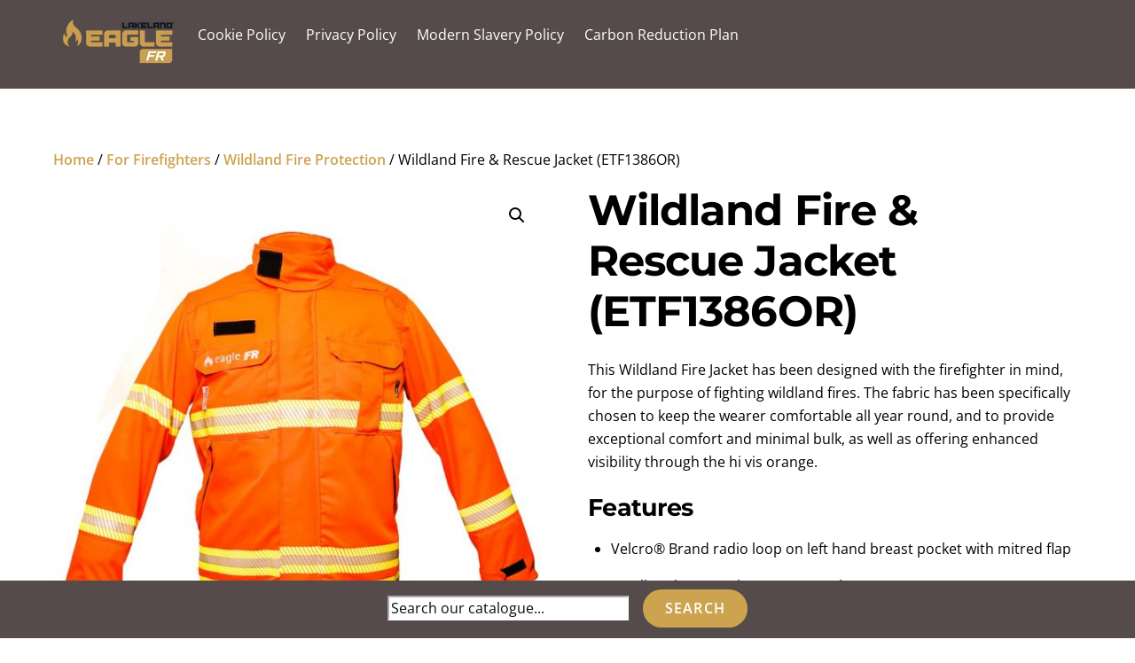

--- FILE ---
content_type: text/html; charset=UTF-8
request_url: https://www.eagletechnicalproducts.com/product/wildland-fire-rescue-jacket-etf1386or/
body_size: 18666
content:
<!DOCTYPE html>
<html lang="en-GB">
<head>
        <meta charset="UTF-8">
        <meta name="viewport" content="width=device-width, initial-scale=1, minimum-scale=1">
        <style id="tb_inline_styles" data-no-optimize="1">.tb_animation_on{overflow-x:hidden}.themify_builder .wow{visibility:hidden;animation-fill-mode:both}[data-tf-animation]{will-change:transform,opacity,visibility}.themify_builder .tf_lax_done{transition-duration:.8s;transition-timing-function:cubic-bezier(.165,.84,.44,1)}[data-sticky-active].tb_sticky_scroll_active{z-index:1}[data-sticky-active].tb_sticky_scroll_active .hide-on-stick{display:none}@media(min-width:1281px){.hide-desktop{width:0!important;height:0!important;padding:0!important;visibility:hidden!important;margin:0!important;display:table-column!important;background:0!important;content-visibility:hidden;overflow:hidden!important}}@media(min-width:769px) and (max-width:1280px){.hide-tablet_landscape{width:0!important;height:0!important;padding:0!important;visibility:hidden!important;margin:0!important;display:table-column!important;background:0!important;content-visibility:hidden;overflow:hidden!important}}@media(min-width:681px) and (max-width:768px){.hide-tablet{width:0!important;height:0!important;padding:0!important;visibility:hidden!important;margin:0!important;display:table-column!important;background:0!important;content-visibility:hidden;overflow:hidden!important}}@media(max-width:680px){.hide-mobile{width:0!important;height:0!important;padding:0!important;visibility:hidden!important;margin:0!important;display:table-column!important;background:0!important;content-visibility:hidden;overflow:hidden!important}}@media(max-width:768px){div.module-gallery-grid{--galn:var(--galt)}}@media(max-width:680px){
                .themify_map.tf_map_loaded{width:100%!important}
                .ui.builder_button,.ui.nav li a{padding:.525em 1.15em}
                .fullheight>.row_inner:not(.tb_col_count_1){min-height:0}
                div.module-gallery-grid{--galn:var(--galm);gap:8px}
            }</style><noscript><style>.themify_builder .wow,.wow .tf_lazy{visibility:visible!important}</style></noscript>            <style id="tf_lazy_style" data-no-optimize="1">
                .tf_svg_lazy{
                    content-visibility:auto;
                    background-size:100% 25%!important;
                    background-repeat:no-repeat!important;
                    background-position:0 0, 0 33.4%,0 66.6%,0 100%!important;
                    transition:filter .3s linear!important;
                    filter:blur(25px)!important;                    transform:translateZ(0)
                }
                .tf_svg_lazy_loaded{
                    filter:blur(0)!important
                }
                [data-lazy]:is(.module,.module_row:not(.tb_first)),.module[data-lazy] .ui,.module_row[data-lazy]:not(.tb_first):is(>.row_inner,.module_column[data-lazy],.module_subrow[data-lazy]){
                    background-image:none!important
                }
            </style>
            <noscript>
                <style>
                    .tf_svg_lazy{
                        display:none!important
                    }
                </style>
            </noscript>
                    <style id="tf_lazy_common" data-no-optimize="1">
                        img{
                max-width:100%;
                height:auto
            }
                                    :where(.tf_in_flx,.tf_flx){display:inline-flex;flex-wrap:wrap;place-items:center}
            .tf_fa,:is(em,i) tf-lottie{display:inline-block;vertical-align:middle}:is(em,i) tf-lottie{width:1.5em;height:1.5em}.tf_fa{width:1em;height:1em;stroke-width:0;stroke:currentColor;overflow:visible;fill:currentColor;pointer-events:none;text-rendering:optimizeSpeed;buffered-rendering:static}#tf_svg symbol{overflow:visible}:where(.tf_lazy){position:relative;visibility:visible;display:block;opacity:.3}.wow .tf_lazy:not(.tf_swiper-slide){visibility:hidden;opacity:1}div.tf_audio_lazy audio{visibility:hidden;height:0;display:inline}.mejs-container{visibility:visible}.tf_iframe_lazy{transition:opacity .3s ease-in-out;min-height:10px}:where(.tf_flx),.tf_swiper-wrapper{display:flex}.tf_swiper-slide{flex-shrink:0;opacity:0;width:100%;height:100%}.tf_swiper-wrapper>br,.tf_lazy.tf_swiper-wrapper .tf_lazy:after,.tf_lazy.tf_swiper-wrapper .tf_lazy:before{display:none}.tf_lazy:after,.tf_lazy:before{content:'';display:inline-block;position:absolute;width:10px!important;height:10px!important;margin:0 3px;top:50%!important;inset-inline:auto 50%!important;border-radius:100%;background-color:currentColor;visibility:visible;animation:tf-hrz-loader infinite .75s cubic-bezier(.2,.68,.18,1.08)}.tf_lazy:after{width:6px!important;height:6px!important;inset-inline:50% auto!important;margin-top:3px;animation-delay:-.4s}@keyframes tf-hrz-loader{0%,100%{transform:scale(1);opacity:1}50%{transform:scale(.1);opacity:.6}}.tf_lazy_lightbox{position:fixed;background:rgba(11,11,11,.8);color:#ccc;top:0;left:0;display:flex;align-items:center;justify-content:center;z-index:999}.tf_lazy_lightbox .tf_lazy:after,.tf_lazy_lightbox .tf_lazy:before{background:#fff}.tf_vd_lazy,tf-lottie{display:flex;flex-wrap:wrap}tf-lottie{aspect-ratio:1.777}.tf_w.tf_vd_lazy video{width:100%;height:auto;position:static;object-fit:cover}
        </style>
        <link type="image/png" href="https://www.eagletechnicalproducts.com/wp-content/uploads/2019/07/eaglefr-favicon.png" rel="apple-touch-icon" /><link type="image/png" href="https://www.eagletechnicalproducts.com/wp-content/uploads/2019/07/eaglefr-favicon.png" rel="icon" /><script type="text/template" id="tmpl-variation-template">
	<div class="woocommerce-variation-description">{{{ data.variation.variation_description }}}</div>
	<div class="woocommerce-variation-price">{{{ data.variation.price_html }}}</div>
	<div class="woocommerce-variation-availability">{{{ data.variation.availability_html }}}</div>
</script>
<script type="text/template" id="tmpl-unavailable-variation-template">
	<p role="alert">Sorry, this product is unavailable. Please choose a different combination.</p>
</script>
<meta name='robots' content='index, follow, max-image-preview:large, max-snippet:-1, max-video-preview:-1' />
	<style>img:is([sizes="auto" i], [sizes^="auto," i]) { contain-intrinsic-size: 3000px 1500px }</style>
	
	<!-- This site is optimized with the Yoast SEO plugin v26.0 - https://yoast.com/wordpress/plugins/seo/ -->
	<title>Wildland Fire &amp; Rescue Jacket (ETF1386OR) - Eagle FR</title>
	<link rel="canonical" href="https://www.eagletechnicalproducts.com/product/wildland-fire-rescue-jacket-etf1386or/" />
	<meta property="og:locale" content="en_GB" />
	<meta property="og:type" content="article" />
	<meta property="og:title" content="Wildland Fire &amp; Rescue Jacket (ETF1386OR) - Eagle FR" />
	<meta property="og:description" content="This Wildland Fire Jacket has been designed with the firefighter in mind, for the purpose of fighting wildland fires. The fabric has been specifically chosen to keep the wearer comfortable all year round, and to provide exceptional comfort and minimal bulk, as well as offering enhanced visibility through the hi vis orange. Features   Velcro® Brand radio loop on left hand breast pocket with mitred flap  Smaller Phone pocket on RHB pocket  Two Velcro® Brand fastening expanding hip pockets with mitred flap  Reinformed self fabric shoulder patches and elbow patches twin needled attached  8cm x 30mm Velcro® Brand ID patch on RHB  Twin needle top stitch sleeves, side seams  Stand collar with zip and flap attached  Set-in sleeves with self fabric reinforced elbow pads twin needle attache  1/2 elastic cuff with Velcro® Brand tab adjuster (tab finished to a point)  Underarm gusset  Three bands around torso, one around chest and two round hem  Two vertical bands between the chest and top hem reflective along action back  Two bands on each sleeve, one below elbow pad and one above elbow pad  Certified to:" />
	<meta property="og:url" content="https://www.eagletechnicalproducts.com/product/wildland-fire-rescue-jacket-etf1386or/" />
	<meta property="og:site_name" content="Eagle FR" />
	<meta property="og:image" content="https://www.eagletechnicalproducts.com/wp-content/uploads/2019/11/ETF1386OR.jpg" />
	<meta property="og:image:width" content="1600" />
	<meta property="og:image:height" content="1600" />
	<meta property="og:image:type" content="image/jpeg" />
	<meta name="twitter:card" content="summary_large_image" />
	<script type="application/ld+json" class="yoast-schema-graph">{"@context":"https://schema.org","@graph":[{"@type":"WebPage","@id":"https://www.eagletechnicalproducts.com/product/wildland-fire-rescue-jacket-etf1386or/","url":"https://www.eagletechnicalproducts.com/product/wildland-fire-rescue-jacket-etf1386or/","name":"Wildland Fire & Rescue Jacket (ETF1386OR) - Eagle FR","isPartOf":{"@id":"https://www.eagletechnicalproducts.com/#website"},"primaryImageOfPage":{"@id":"https://www.eagletechnicalproducts.com/product/wildland-fire-rescue-jacket-etf1386or/#primaryimage"},"image":{"@id":"https://www.eagletechnicalproducts.com/product/wildland-fire-rescue-jacket-etf1386or/#primaryimage"},"thumbnailUrl":"https://www.eagletechnicalproducts.com/wp-content/uploads/2019/11/ETF1386OR.jpg","datePublished":"2019-11-04T12:00:48+00:00","breadcrumb":{"@id":"https://www.eagletechnicalproducts.com/product/wildland-fire-rescue-jacket-etf1386or/#breadcrumb"},"inLanguage":"en-GB","potentialAction":[{"@type":"ReadAction","target":["https://www.eagletechnicalproducts.com/product/wildland-fire-rescue-jacket-etf1386or/"]}]},{"@type":"ImageObject","inLanguage":"en-GB","@id":"https://www.eagletechnicalproducts.com/product/wildland-fire-rescue-jacket-etf1386or/#primaryimage","url":"https://www.eagletechnicalproducts.com/wp-content/uploads/2019/11/ETF1386OR.jpg","contentUrl":"https://www.eagletechnicalproducts.com/wp-content/uploads/2019/11/ETF1386OR.jpg","width":1600,"height":1600},{"@type":"BreadcrumbList","@id":"https://www.eagletechnicalproducts.com/product/wildland-fire-rescue-jacket-etf1386or/#breadcrumb","itemListElement":[{"@type":"ListItem","position":1,"name":"Home","item":"https://www.eagletechnicalproducts.com/"},{"@type":"ListItem","position":2,"name":"Shop","item":"https://www.eagletechnicalproducts.com/shop/"},{"@type":"ListItem","position":3,"name":"Wildland Fire &#038; Rescue Jacket (ETF1386OR)"}]},{"@type":"WebSite","@id":"https://www.eagletechnicalproducts.com/#website","url":"https://www.eagletechnicalproducts.com/","name":"Eagle FR","description":"World Class Firefighter Protection","publisher":{"@id":"https://www.eagletechnicalproducts.com/#organization"},"potentialAction":[{"@type":"SearchAction","target":{"@type":"EntryPoint","urlTemplate":"https://www.eagletechnicalproducts.com/?s={search_term_string}"},"query-input":{"@type":"PropertyValueSpecification","valueRequired":true,"valueName":"search_term_string"}}],"inLanguage":"en-GB"},{"@type":"Organization","@id":"https://www.eagletechnicalproducts.com/#organization","name":"Eagle Technical Products","url":"https://www.eagletechnicalproducts.com/","logo":{"@type":"ImageObject","inLanguage":"en-GB","@id":"https://www.eagletechnicalproducts.com/#/schema/logo/image/","url":"https://www.eagletechnicalproducts.com/wp-content/uploads/2019/07/eaglefr-logo.png","contentUrl":"https://www.eagletechnicalproducts.com/wp-content/uploads/2019/07/eaglefr-logo.png","width":921,"height":280,"caption":"Eagle Technical Products"},"image":{"@id":"https://www.eagletechnicalproducts.com/#/schema/logo/image/"}}]}</script>
	<!-- / Yoast SEO plugin. -->


<link rel="alternate" type="application/rss+xml" title="Eagle FR &raquo; Feed" href="https://www.eagletechnicalproducts.com/feed/" />
<link rel="alternate" type="application/rss+xml" title="Eagle FR &raquo; Comments Feed" href="https://www.eagletechnicalproducts.com/comments/feed/" />
<link rel="preload" href="https://www.eagletechnicalproducts.com/wp-content/plugins/formidable/css/formidableforms.css?ver=1061746" as="style"><link rel='stylesheet' id='formidable-css' href='https://www.eagletechnicalproducts.com/wp-content/plugins/formidable/css/formidableforms.css?ver=1061746' media='all' />
<style id='global-styles-inline-css'>
:root{--wp--preset--aspect-ratio--square: 1;--wp--preset--aspect-ratio--4-3: 4/3;--wp--preset--aspect-ratio--3-4: 3/4;--wp--preset--aspect-ratio--3-2: 3/2;--wp--preset--aspect-ratio--2-3: 2/3;--wp--preset--aspect-ratio--16-9: 16/9;--wp--preset--aspect-ratio--9-16: 9/16;--wp--preset--color--black: #000000;--wp--preset--color--cyan-bluish-gray: #abb8c3;--wp--preset--color--white: #ffffff;--wp--preset--color--pale-pink: #f78da7;--wp--preset--color--vivid-red: #cf2e2e;--wp--preset--color--luminous-vivid-orange: #ff6900;--wp--preset--color--luminous-vivid-amber: #fcb900;--wp--preset--color--light-green-cyan: #7bdcb5;--wp--preset--color--vivid-green-cyan: #00d084;--wp--preset--color--pale-cyan-blue: #8ed1fc;--wp--preset--color--vivid-cyan-blue: #0693e3;--wp--preset--color--vivid-purple: #9b51e0;--wp--preset--gradient--vivid-cyan-blue-to-vivid-purple: linear-gradient(135deg,rgba(6,147,227,1) 0%,rgb(155,81,224) 100%);--wp--preset--gradient--light-green-cyan-to-vivid-green-cyan: linear-gradient(135deg,rgb(122,220,180) 0%,rgb(0,208,130) 100%);--wp--preset--gradient--luminous-vivid-amber-to-luminous-vivid-orange: linear-gradient(135deg,rgba(252,185,0,1) 0%,rgba(255,105,0,1) 100%);--wp--preset--gradient--luminous-vivid-orange-to-vivid-red: linear-gradient(135deg,rgba(255,105,0,1) 0%,rgb(207,46,46) 100%);--wp--preset--gradient--very-light-gray-to-cyan-bluish-gray: linear-gradient(135deg,rgb(238,238,238) 0%,rgb(169,184,195) 100%);--wp--preset--gradient--cool-to-warm-spectrum: linear-gradient(135deg,rgb(74,234,220) 0%,rgb(151,120,209) 20%,rgb(207,42,186) 40%,rgb(238,44,130) 60%,rgb(251,105,98) 80%,rgb(254,248,76) 100%);--wp--preset--gradient--blush-light-purple: linear-gradient(135deg,rgb(255,206,236) 0%,rgb(152,150,240) 100%);--wp--preset--gradient--blush-bordeaux: linear-gradient(135deg,rgb(254,205,165) 0%,rgb(254,45,45) 50%,rgb(107,0,62) 100%);--wp--preset--gradient--luminous-dusk: linear-gradient(135deg,rgb(255,203,112) 0%,rgb(199,81,192) 50%,rgb(65,88,208) 100%);--wp--preset--gradient--pale-ocean: linear-gradient(135deg,rgb(255,245,203) 0%,rgb(182,227,212) 50%,rgb(51,167,181) 100%);--wp--preset--gradient--electric-grass: linear-gradient(135deg,rgb(202,248,128) 0%,rgb(113,206,126) 100%);--wp--preset--gradient--midnight: linear-gradient(135deg,rgb(2,3,129) 0%,rgb(40,116,252) 100%);--wp--preset--font-size--small: 13px;--wp--preset--font-size--medium: clamp(14px, 0.875rem + ((1vw - 3.2px) * 0.469), 20px);--wp--preset--font-size--large: clamp(22.041px, 1.378rem + ((1vw - 3.2px) * 1.091), 36px);--wp--preset--font-size--x-large: clamp(25.014px, 1.563rem + ((1vw - 3.2px) * 1.327), 42px);--wp--preset--font-family--system-font: -apple-system,BlinkMacSystemFont,"Segoe UI",Roboto,Oxygen-Sans,Ubuntu,Cantarell,"Helvetica Neue",sans-serif;--wp--preset--spacing--20: 0.44rem;--wp--preset--spacing--30: 0.67rem;--wp--preset--spacing--40: 1rem;--wp--preset--spacing--50: 1.5rem;--wp--preset--spacing--60: 2.25rem;--wp--preset--spacing--70: 3.38rem;--wp--preset--spacing--80: 5.06rem;--wp--preset--shadow--natural: 6px 6px 9px rgba(0, 0, 0, 0.2);--wp--preset--shadow--deep: 12px 12px 50px rgba(0, 0, 0, 0.4);--wp--preset--shadow--sharp: 6px 6px 0px rgba(0, 0, 0, 0.2);--wp--preset--shadow--outlined: 6px 6px 0px -3px rgba(255, 255, 255, 1), 6px 6px rgba(0, 0, 0, 1);--wp--preset--shadow--crisp: 6px 6px 0px rgba(0, 0, 0, 1);}:where(body) { margin: 0; }.wp-site-blocks > .alignleft { float: left; margin-right: 2em; }.wp-site-blocks > .alignright { float: right; margin-left: 2em; }.wp-site-blocks > .aligncenter { justify-content: center; margin-left: auto; margin-right: auto; }:where(.wp-site-blocks) > * { margin-block-start: 24px; margin-block-end: 0; }:where(.wp-site-blocks) > :first-child { margin-block-start: 0; }:where(.wp-site-blocks) > :last-child { margin-block-end: 0; }:root { --wp--style--block-gap: 24px; }:root :where(.is-layout-flow) > :first-child{margin-block-start: 0;}:root :where(.is-layout-flow) > :last-child{margin-block-end: 0;}:root :where(.is-layout-flow) > *{margin-block-start: 24px;margin-block-end: 0;}:root :where(.is-layout-constrained) > :first-child{margin-block-start: 0;}:root :where(.is-layout-constrained) > :last-child{margin-block-end: 0;}:root :where(.is-layout-constrained) > *{margin-block-start: 24px;margin-block-end: 0;}:root :where(.is-layout-flex){gap: 24px;}:root :where(.is-layout-grid){gap: 24px;}.is-layout-flow > .alignleft{float: left;margin-inline-start: 0;margin-inline-end: 2em;}.is-layout-flow > .alignright{float: right;margin-inline-start: 2em;margin-inline-end: 0;}.is-layout-flow > .aligncenter{margin-left: auto !important;margin-right: auto !important;}.is-layout-constrained > .alignleft{float: left;margin-inline-start: 0;margin-inline-end: 2em;}.is-layout-constrained > .alignright{float: right;margin-inline-start: 2em;margin-inline-end: 0;}.is-layout-constrained > .aligncenter{margin-left: auto !important;margin-right: auto !important;}.is-layout-constrained > :where(:not(.alignleft):not(.alignright):not(.alignfull)){margin-left: auto !important;margin-right: auto !important;}body .is-layout-flex{display: flex;}.is-layout-flex{flex-wrap: wrap;align-items: center;}.is-layout-flex > :is(*, div){margin: 0;}body .is-layout-grid{display: grid;}.is-layout-grid > :is(*, div){margin: 0;}body{font-family: var(--wp--preset--font-family--system-font);font-size: var(--wp--preset--font-size--medium);line-height: 1.6;padding-top: 0px;padding-right: 0px;padding-bottom: 0px;padding-left: 0px;}a:where(:not(.wp-element-button)){text-decoration: underline;}:root :where(.wp-element-button, .wp-block-button__link){background-color: #32373c;border-width: 0;color: #fff;font-family: inherit;font-size: inherit;line-height: inherit;padding: calc(0.667em + 2px) calc(1.333em + 2px);text-decoration: none;}.has-black-color{color: var(--wp--preset--color--black) !important;}.has-cyan-bluish-gray-color{color: var(--wp--preset--color--cyan-bluish-gray) !important;}.has-white-color{color: var(--wp--preset--color--white) !important;}.has-pale-pink-color{color: var(--wp--preset--color--pale-pink) !important;}.has-vivid-red-color{color: var(--wp--preset--color--vivid-red) !important;}.has-luminous-vivid-orange-color{color: var(--wp--preset--color--luminous-vivid-orange) !important;}.has-luminous-vivid-amber-color{color: var(--wp--preset--color--luminous-vivid-amber) !important;}.has-light-green-cyan-color{color: var(--wp--preset--color--light-green-cyan) !important;}.has-vivid-green-cyan-color{color: var(--wp--preset--color--vivid-green-cyan) !important;}.has-pale-cyan-blue-color{color: var(--wp--preset--color--pale-cyan-blue) !important;}.has-vivid-cyan-blue-color{color: var(--wp--preset--color--vivid-cyan-blue) !important;}.has-vivid-purple-color{color: var(--wp--preset--color--vivid-purple) !important;}.has-black-background-color{background-color: var(--wp--preset--color--black) !important;}.has-cyan-bluish-gray-background-color{background-color: var(--wp--preset--color--cyan-bluish-gray) !important;}.has-white-background-color{background-color: var(--wp--preset--color--white) !important;}.has-pale-pink-background-color{background-color: var(--wp--preset--color--pale-pink) !important;}.has-vivid-red-background-color{background-color: var(--wp--preset--color--vivid-red) !important;}.has-luminous-vivid-orange-background-color{background-color: var(--wp--preset--color--luminous-vivid-orange) !important;}.has-luminous-vivid-amber-background-color{background-color: var(--wp--preset--color--luminous-vivid-amber) !important;}.has-light-green-cyan-background-color{background-color: var(--wp--preset--color--light-green-cyan) !important;}.has-vivid-green-cyan-background-color{background-color: var(--wp--preset--color--vivid-green-cyan) !important;}.has-pale-cyan-blue-background-color{background-color: var(--wp--preset--color--pale-cyan-blue) !important;}.has-vivid-cyan-blue-background-color{background-color: var(--wp--preset--color--vivid-cyan-blue) !important;}.has-vivid-purple-background-color{background-color: var(--wp--preset--color--vivid-purple) !important;}.has-black-border-color{border-color: var(--wp--preset--color--black) !important;}.has-cyan-bluish-gray-border-color{border-color: var(--wp--preset--color--cyan-bluish-gray) !important;}.has-white-border-color{border-color: var(--wp--preset--color--white) !important;}.has-pale-pink-border-color{border-color: var(--wp--preset--color--pale-pink) !important;}.has-vivid-red-border-color{border-color: var(--wp--preset--color--vivid-red) !important;}.has-luminous-vivid-orange-border-color{border-color: var(--wp--preset--color--luminous-vivid-orange) !important;}.has-luminous-vivid-amber-border-color{border-color: var(--wp--preset--color--luminous-vivid-amber) !important;}.has-light-green-cyan-border-color{border-color: var(--wp--preset--color--light-green-cyan) !important;}.has-vivid-green-cyan-border-color{border-color: var(--wp--preset--color--vivid-green-cyan) !important;}.has-pale-cyan-blue-border-color{border-color: var(--wp--preset--color--pale-cyan-blue) !important;}.has-vivid-cyan-blue-border-color{border-color: var(--wp--preset--color--vivid-cyan-blue) !important;}.has-vivid-purple-border-color{border-color: var(--wp--preset--color--vivid-purple) !important;}.has-vivid-cyan-blue-to-vivid-purple-gradient-background{background: var(--wp--preset--gradient--vivid-cyan-blue-to-vivid-purple) !important;}.has-light-green-cyan-to-vivid-green-cyan-gradient-background{background: var(--wp--preset--gradient--light-green-cyan-to-vivid-green-cyan) !important;}.has-luminous-vivid-amber-to-luminous-vivid-orange-gradient-background{background: var(--wp--preset--gradient--luminous-vivid-amber-to-luminous-vivid-orange) !important;}.has-luminous-vivid-orange-to-vivid-red-gradient-background{background: var(--wp--preset--gradient--luminous-vivid-orange-to-vivid-red) !important;}.has-very-light-gray-to-cyan-bluish-gray-gradient-background{background: var(--wp--preset--gradient--very-light-gray-to-cyan-bluish-gray) !important;}.has-cool-to-warm-spectrum-gradient-background{background: var(--wp--preset--gradient--cool-to-warm-spectrum) !important;}.has-blush-light-purple-gradient-background{background: var(--wp--preset--gradient--blush-light-purple) !important;}.has-blush-bordeaux-gradient-background{background: var(--wp--preset--gradient--blush-bordeaux) !important;}.has-luminous-dusk-gradient-background{background: var(--wp--preset--gradient--luminous-dusk) !important;}.has-pale-ocean-gradient-background{background: var(--wp--preset--gradient--pale-ocean) !important;}.has-electric-grass-gradient-background{background: var(--wp--preset--gradient--electric-grass) !important;}.has-midnight-gradient-background{background: var(--wp--preset--gradient--midnight) !important;}.has-small-font-size{font-size: var(--wp--preset--font-size--small) !important;}.has-medium-font-size{font-size: var(--wp--preset--font-size--medium) !important;}.has-large-font-size{font-size: var(--wp--preset--font-size--large) !important;}.has-x-large-font-size{font-size: var(--wp--preset--font-size--x-large) !important;}.has-system-font-font-family{font-family: var(--wp--preset--font-family--system-font) !important;}
:root :where(.wp-block-pullquote){font-size: clamp(0.984em, 0.984rem + ((1vw - 0.2em) * 0.645), 1.5em);line-height: 1.6;}
</style>
<style id='woocommerce-inline-inline-css'>
.woocommerce form .form-row .required { visibility: visible; }
</style>
<link rel="preload" href="https://www.eagletechnicalproducts.com/wp-content/plugins/add-search-to-menu/public/css/ivory-search.min.css?ver=5.5.11" as="style"><link rel='stylesheet' id='ivory-search-styles-css' href='https://www.eagletechnicalproducts.com/wp-content/plugins/add-search-to-menu/public/css/ivory-search.min.css?ver=5.5.11' media='all' />
<link rel="preload" href="https://www.eagletechnicalproducts.com/wp-content/plugins/woo-advanced-product-size-chart/public/css/size-chart-for-woocommerce-public.css?ver=2.4.7" as="style"><link rel='stylesheet' id='product-size-charts-css' href='https://www.eagletechnicalproducts.com/wp-content/plugins/woo-advanced-product-size-chart/public/css/size-chart-for-woocommerce-public.css?ver=2.4.7' media='all' />
<link rel="preload" href="https://www.eagletechnicalproducts.com/wp-content/plugins/woocommerce/assets/css/brands.css?ver=10.2.3" as="style"><link rel='stylesheet' id='brands-styles-css' href='https://www.eagletechnicalproducts.com/wp-content/plugins/woocommerce/assets/css/brands.css?ver=10.2.3' media='all' />
<link rel="preload" href="https://www.eagletechnicalproducts.com/wp-content/plugins/tablepress/css/build/default.css?ver=3.2.3" as="style"><link rel='stylesheet' id='tablepress-default-css' href='https://www.eagletechnicalproducts.com/wp-content/plugins/tablepress/css/build/default.css?ver=3.2.3' media='all' />
<link rel="preload" href="https://www.eagletechnicalproducts.com/wp-content/plugins/themify-shortcodes/assets/styles.css?ver=6.8.3" as="style"><link rel='stylesheet' id='themify-shortcodes-css' href='https://www.eagletechnicalproducts.com/wp-content/plugins/themify-shortcodes/assets/styles.css?ver=6.8.3' media='all' />
<link rel="preload" href="https://www.eagletechnicalproducts.com/wp-content/plugins/youtube-embed-plus/styles/ytprefs.min.css?ver=14.2.3" as="style"><link rel='stylesheet' id='__EPYT__style-css' href='https://www.eagletechnicalproducts.com/wp-content/plugins/youtube-embed-plus/styles/ytprefs.min.css?ver=14.2.3' media='all' />
<style id='__EPYT__style-inline-css'>

                .epyt-gallery-thumb {
                        width: 33.333%;
                }
                
</style>
<script src="https://www.eagletechnicalproducts.com/wp-includes/js/jquery/jquery.min.js?ver=3.7.1" id="jquery-core-js"></script>
<script src="https://www.eagletechnicalproducts.com/wp-includes/js/jquery/jquery-migrate.min.js?ver=3.4.1" id="jquery-migrate-js"></script>
<script src="https://www.eagletechnicalproducts.com/wp-content/plugins/woocommerce/assets/js/zoom/jquery.zoom.min.js?ver=1.7.21-wc.10.2.3" id="zoom-js" defer data-wp-strategy="defer"></script>
<script src="https://www.eagletechnicalproducts.com/wp-content/plugins/woocommerce/assets/js/flexslider/jquery.flexslider.min.js?ver=2.7.2-wc.10.2.3" id="flexslider-js" defer data-wp-strategy="defer"></script>
<script src="https://www.eagletechnicalproducts.com/wp-content/plugins/woocommerce/assets/js/photoswipe/photoswipe.min.js?ver=4.1.1-wc.10.2.3" id="photoswipe-js" defer data-wp-strategy="defer"></script>
<script src="https://www.eagletechnicalproducts.com/wp-content/plugins/woocommerce/assets/js/photoswipe/photoswipe-ui-default.min.js?ver=4.1.1-wc.10.2.3" id="photoswipe-ui-default-js" defer data-wp-strategy="defer"></script>
<script src="https://www.eagletechnicalproducts.com/wp-content/plugins/woocommerce/assets/js/frontend/single-product.min.js?ver=10.2.3" id="wc-single-product-js" defer data-wp-strategy="defer"></script>
<script src="https://www.eagletechnicalproducts.com/wp-content/plugins/woocommerce/assets/js/jquery-blockui/jquery.blockUI.min.js?ver=2.7.0-wc.10.2.3" id="jquery-blockui-js" defer data-wp-strategy="defer"></script>
<script id="__ytprefs__-js-extra">
var _EPYT_ = {"ajaxurl":"https:\/\/www.eagletechnicalproducts.com\/wp-admin\/admin-ajax.php","security":"3f7ac29bd0","gallery_scrolloffset":"20","eppathtoscripts":"https:\/\/www.eagletechnicalproducts.com\/wp-content\/plugins\/youtube-embed-plus\/scripts\/","eppath":"https:\/\/www.eagletechnicalproducts.com\/wp-content\/plugins\/youtube-embed-plus\/","epresponsiveselector":"[\"iframe.__youtube_prefs__\",\"iframe[src*='youtube.com']\",\"iframe[src*='youtube-nocookie.com']\",\"iframe[data-ep-src*='youtube.com']\",\"iframe[data-ep-src*='youtube-nocookie.com']\",\"iframe[data-ep-gallerysrc*='youtube.com']\"]","epdovol":"1","version":"14.2.3","evselector":"iframe.__youtube_prefs__[src], iframe[src*=\"youtube.com\/embed\/\"], iframe[src*=\"youtube-nocookie.com\/embed\/\"]","ajax_compat":"","maxres_facade":"eager","ytapi_load":"light","pause_others":"","stopMobileBuffer":"1","facade_mode":"","not_live_on_channel":""};
</script>
<script src="https://www.eagletechnicalproducts.com/wp-content/plugins/youtube-embed-plus/scripts/ytprefs.min.js?ver=14.2.3" id="__ytprefs__-js"></script>
<link rel="https://api.w.org/" href="https://www.eagletechnicalproducts.com/wp-json/" /><link rel="alternate" title="JSON" type="application/json" href="https://www.eagletechnicalproducts.com/wp-json/wp/v2/product/4123" /><link rel="EditURI" type="application/rsd+xml" title="RSD" href="https://www.eagletechnicalproducts.com/xmlrpc.php?rsd" />
<meta name="generator" content="WordPress 6.8.3" />
<meta name="generator" content="WooCommerce 10.2.3" />
<link rel='shortlink' href='https://www.eagletechnicalproducts.com/?p=4123' />
<link rel="alternate" title="oEmbed (JSON)" type="application/json+oembed" href="https://www.eagletechnicalproducts.com/wp-json/oembed/1.0/embed?url=https%3A%2F%2Fwww.eagletechnicalproducts.com%2Fproduct%2Fwildland-fire-rescue-jacket-etf1386or%2F" />
<link rel="alternate" title="oEmbed (XML)" type="text/xml+oembed" href="https://www.eagletechnicalproducts.com/wp-json/oembed/1.0/embed?url=https%3A%2F%2Fwww.eagletechnicalproducts.com%2Fproduct%2Fwildland-fire-rescue-jacket-etf1386or%2F&#038;format=xml" />

	<style>
	@keyframes themifyAnimatedBG{
		0%{background-color:#33baab}100%{background-color:#e33b9e}50%{background-color:#4961d7}33.3%{background-color:#2ea85c}25%{background-color:#2bb8ed}20%{background-color:#dd5135}
	}
	.module_row.animated-bg{
		animation:themifyAnimatedBG 30000ms infinite alternate
	}
	</style>
		<noscript><style>.woocommerce-product-gallery{ opacity: 1 !important; }</style></noscript>
	<!-- Global site tag (gtag.js) - Google Analytics -->
<script async src="https://www.googletagmanager.com/gtag/js?id=UA-85246641-6"></script>
<script>
  window.dataLayer = window.dataLayer || [];
  function gtag(){dataLayer.push(arguments);}
  gtag('js', new Date());

  gtag('config', 'UA-85246641-6');
</script>
<meta name="google-site-verification" content="Tc7f9fINh3E0s5pfSmQzJp7uvYzj3ihMHDlB7BtOhuA" /><link rel="prefetch" href="https://www.eagletechnicalproducts.com/wp-content/themes/themify-ultra/js/themify-script.js?ver=8.0.5" as="script" fetchpriority="low"><link rel="prefetch" href="https://www.eagletechnicalproducts.com/wp-content/themes/themify-ultra/themify/js/modules/themify-sidemenu.js?ver=8.1.7" as="script" fetchpriority="low"><link rel="prefetch" href="https://www.eagletechnicalproducts.com/wp-content/themes/themify-ultra/js/modules/wc.js?ver=8.0.5" as="script" fetchpriority="low"><link rel="preload" href="https://www.eagletechnicalproducts.com/wp-content/uploads/2024/08/logo_eaglefr_branded_standard-153x60-1.webp" as="image"><style id="tf_gf_fonts_style">@font-face{font-family:'Montserrat';font-style:italic;font-weight:100;font-display:swap;src:url(https://fonts.gstatic.com/s/montserrat/v31/JTUQjIg1_i6t8kCHKm459WxRxC7mw9c.woff2) format('woff2');unicode-range:U+0460-052F,U+1C80-1C8A,U+20B4,U+2DE0-2DFF,U+A640-A69F,U+FE2E-FE2F;}@font-face{font-family:'Montserrat';font-style:italic;font-weight:100;font-display:swap;src:url(https://fonts.gstatic.com/s/montserrat/v31/JTUQjIg1_i6t8kCHKm459WxRzS7mw9c.woff2) format('woff2');unicode-range:U+0301,U+0400-045F,U+0490-0491,U+04B0-04B1,U+2116;}@font-face{font-family:'Montserrat';font-style:italic;font-weight:100;font-display:swap;src:url(https://fonts.gstatic.com/s/montserrat/v31/JTUQjIg1_i6t8kCHKm459WxRxi7mw9c.woff2) format('woff2');unicode-range:U+0102-0103,U+0110-0111,U+0128-0129,U+0168-0169,U+01A0-01A1,U+01AF-01B0,U+0300-0301,U+0303-0304,U+0308-0309,U+0323,U+0329,U+1EA0-1EF9,U+20AB;}@font-face{font-family:'Montserrat';font-style:italic;font-weight:100;font-display:swap;src:url(https://fonts.gstatic.com/s/montserrat/v31/JTUQjIg1_i6t8kCHKm459WxRxy7mw9c.woff2) format('woff2');unicode-range:U+0100-02BA,U+02BD-02C5,U+02C7-02CC,U+02CE-02D7,U+02DD-02FF,U+0304,U+0308,U+0329,U+1D00-1DBF,U+1E00-1E9F,U+1EF2-1EFF,U+2020,U+20A0-20AB,U+20AD-20C0,U+2113,U+2C60-2C7F,U+A720-A7FF;}@font-face{font-family:'Montserrat';font-style:italic;font-weight:100;font-display:swap;src:url(https://fonts.gstatic.com/s/montserrat/v31/JTUQjIg1_i6t8kCHKm459WxRyS7m.woff2) format('woff2');unicode-range:U+0000-00FF,U+0131,U+0152-0153,U+02BB-02BC,U+02C6,U+02DA,U+02DC,U+0304,U+0308,U+0329,U+2000-206F,U+20AC,U+2122,U+2191,U+2193,U+2212,U+2215,U+FEFF,U+FFFD;}@font-face{font-family:'Montserrat';font-style:italic;font-display:swap;src:url(https://fonts.gstatic.com/s/montserrat/v31/JTUQjIg1_i6t8kCHKm459WxRxC7mw9c.woff2) format('woff2');unicode-range:U+0460-052F,U+1C80-1C8A,U+20B4,U+2DE0-2DFF,U+A640-A69F,U+FE2E-FE2F;}@font-face{font-family:'Montserrat';font-style:italic;font-display:swap;src:url(https://fonts.gstatic.com/s/montserrat/v31/JTUQjIg1_i6t8kCHKm459WxRzS7mw9c.woff2) format('woff2');unicode-range:U+0301,U+0400-045F,U+0490-0491,U+04B0-04B1,U+2116;}@font-face{font-family:'Montserrat';font-style:italic;font-display:swap;src:url(https://fonts.gstatic.com/s/montserrat/v31/JTUQjIg1_i6t8kCHKm459WxRxi7mw9c.woff2) format('woff2');unicode-range:U+0102-0103,U+0110-0111,U+0128-0129,U+0168-0169,U+01A0-01A1,U+01AF-01B0,U+0300-0301,U+0303-0304,U+0308-0309,U+0323,U+0329,U+1EA0-1EF9,U+20AB;}@font-face{font-family:'Montserrat';font-style:italic;font-display:swap;src:url(https://fonts.gstatic.com/s/montserrat/v31/JTUQjIg1_i6t8kCHKm459WxRxy7mw9c.woff2) format('woff2');unicode-range:U+0100-02BA,U+02BD-02C5,U+02C7-02CC,U+02CE-02D7,U+02DD-02FF,U+0304,U+0308,U+0329,U+1D00-1DBF,U+1E00-1E9F,U+1EF2-1EFF,U+2020,U+20A0-20AB,U+20AD-20C0,U+2113,U+2C60-2C7F,U+A720-A7FF;}@font-face{font-family:'Montserrat';font-style:italic;font-display:swap;src:url(https://fonts.gstatic.com/s/montserrat/v31/JTUQjIg1_i6t8kCHKm459WxRyS7m.woff2) format('woff2');unicode-range:U+0000-00FF,U+0131,U+0152-0153,U+02BB-02BC,U+02C6,U+02DA,U+02DC,U+0304,U+0308,U+0329,U+2000-206F,U+20AC,U+2122,U+2191,U+2193,U+2212,U+2215,U+FEFF,U+FFFD;}@font-face{font-family:'Montserrat';font-style:italic;font-weight:700;font-display:swap;src:url(https://fonts.gstatic.com/s/montserrat/v31/JTUQjIg1_i6t8kCHKm459WxRxC7mw9c.woff2) format('woff2');unicode-range:U+0460-052F,U+1C80-1C8A,U+20B4,U+2DE0-2DFF,U+A640-A69F,U+FE2E-FE2F;}@font-face{font-family:'Montserrat';font-style:italic;font-weight:700;font-display:swap;src:url(https://fonts.gstatic.com/s/montserrat/v31/JTUQjIg1_i6t8kCHKm459WxRzS7mw9c.woff2) format('woff2');unicode-range:U+0301,U+0400-045F,U+0490-0491,U+04B0-04B1,U+2116;}@font-face{font-family:'Montserrat';font-style:italic;font-weight:700;font-display:swap;src:url(https://fonts.gstatic.com/s/montserrat/v31/JTUQjIg1_i6t8kCHKm459WxRxi7mw9c.woff2) format('woff2');unicode-range:U+0102-0103,U+0110-0111,U+0128-0129,U+0168-0169,U+01A0-01A1,U+01AF-01B0,U+0300-0301,U+0303-0304,U+0308-0309,U+0323,U+0329,U+1EA0-1EF9,U+20AB;}@font-face{font-family:'Montserrat';font-style:italic;font-weight:700;font-display:swap;src:url(https://fonts.gstatic.com/s/montserrat/v31/JTUQjIg1_i6t8kCHKm459WxRxy7mw9c.woff2) format('woff2');unicode-range:U+0100-02BA,U+02BD-02C5,U+02C7-02CC,U+02CE-02D7,U+02DD-02FF,U+0304,U+0308,U+0329,U+1D00-1DBF,U+1E00-1E9F,U+1EF2-1EFF,U+2020,U+20A0-20AB,U+20AD-20C0,U+2113,U+2C60-2C7F,U+A720-A7FF;}@font-face{font-family:'Montserrat';font-style:italic;font-weight:700;font-display:swap;src:url(https://fonts.gstatic.com/s/montserrat/v31/JTUQjIg1_i6t8kCHKm459WxRyS7m.woff2) format('woff2');unicode-range:U+0000-00FF,U+0131,U+0152-0153,U+02BB-02BC,U+02C6,U+02DA,U+02DC,U+0304,U+0308,U+0329,U+2000-206F,U+20AC,U+2122,U+2191,U+2193,U+2212,U+2215,U+FEFF,U+FFFD;}@font-face{font-family:'Montserrat';font-weight:100;font-display:swap;src:url(https://fonts.gstatic.com/s/montserrat/v31/JTUSjIg1_i6t8kCHKm459WRhyzbi.woff2) format('woff2');unicode-range:U+0460-052F,U+1C80-1C8A,U+20B4,U+2DE0-2DFF,U+A640-A69F,U+FE2E-FE2F;}@font-face{font-family:'Montserrat';font-weight:100;font-display:swap;src:url(https://fonts.gstatic.com/s/montserrat/v31/JTUSjIg1_i6t8kCHKm459W1hyzbi.woff2) format('woff2');unicode-range:U+0301,U+0400-045F,U+0490-0491,U+04B0-04B1,U+2116;}@font-face{font-family:'Montserrat';font-weight:100;font-display:swap;src:url(https://fonts.gstatic.com/s/montserrat/v31/JTUSjIg1_i6t8kCHKm459WZhyzbi.woff2) format('woff2');unicode-range:U+0102-0103,U+0110-0111,U+0128-0129,U+0168-0169,U+01A0-01A1,U+01AF-01B0,U+0300-0301,U+0303-0304,U+0308-0309,U+0323,U+0329,U+1EA0-1EF9,U+20AB;}@font-face{font-family:'Montserrat';font-weight:100;font-display:swap;src:url(https://fonts.gstatic.com/s/montserrat/v31/JTUSjIg1_i6t8kCHKm459Wdhyzbi.woff2) format('woff2');unicode-range:U+0100-02BA,U+02BD-02C5,U+02C7-02CC,U+02CE-02D7,U+02DD-02FF,U+0304,U+0308,U+0329,U+1D00-1DBF,U+1E00-1E9F,U+1EF2-1EFF,U+2020,U+20A0-20AB,U+20AD-20C0,U+2113,U+2C60-2C7F,U+A720-A7FF;}@font-face{font-family:'Montserrat';font-weight:100;font-display:swap;src:url(https://fonts.gstatic.com/s/montserrat/v31/JTUSjIg1_i6t8kCHKm459Wlhyw.woff2) format('woff2');unicode-range:U+0000-00FF,U+0131,U+0152-0153,U+02BB-02BC,U+02C6,U+02DA,U+02DC,U+0304,U+0308,U+0329,U+2000-206F,U+20AC,U+2122,U+2191,U+2193,U+2212,U+2215,U+FEFF,U+FFFD;}@font-face{font-family:'Montserrat';font-display:swap;src:url(https://fonts.gstatic.com/s/montserrat/v31/JTUSjIg1_i6t8kCHKm459WRhyzbi.woff2) format('woff2');unicode-range:U+0460-052F,U+1C80-1C8A,U+20B4,U+2DE0-2DFF,U+A640-A69F,U+FE2E-FE2F;}@font-face{font-family:'Montserrat';font-display:swap;src:url(https://fonts.gstatic.com/s/montserrat/v31/JTUSjIg1_i6t8kCHKm459W1hyzbi.woff2) format('woff2');unicode-range:U+0301,U+0400-045F,U+0490-0491,U+04B0-04B1,U+2116;}@font-face{font-family:'Montserrat';font-display:swap;src:url(https://fonts.gstatic.com/s/montserrat/v31/JTUSjIg1_i6t8kCHKm459WZhyzbi.woff2) format('woff2');unicode-range:U+0102-0103,U+0110-0111,U+0128-0129,U+0168-0169,U+01A0-01A1,U+01AF-01B0,U+0300-0301,U+0303-0304,U+0308-0309,U+0323,U+0329,U+1EA0-1EF9,U+20AB;}@font-face{font-family:'Montserrat';font-display:swap;src:url(https://fonts.gstatic.com/s/montserrat/v31/JTUSjIg1_i6t8kCHKm459Wdhyzbi.woff2) format('woff2');unicode-range:U+0100-02BA,U+02BD-02C5,U+02C7-02CC,U+02CE-02D7,U+02DD-02FF,U+0304,U+0308,U+0329,U+1D00-1DBF,U+1E00-1E9F,U+1EF2-1EFF,U+2020,U+20A0-20AB,U+20AD-20C0,U+2113,U+2C60-2C7F,U+A720-A7FF;}@font-face{font-family:'Montserrat';font-display:swap;src:url(https://fonts.gstatic.com/s/montserrat/v31/JTUSjIg1_i6t8kCHKm459Wlhyw.woff2) format('woff2');unicode-range:U+0000-00FF,U+0131,U+0152-0153,U+02BB-02BC,U+02C6,U+02DA,U+02DC,U+0304,U+0308,U+0329,U+2000-206F,U+20AC,U+2122,U+2191,U+2193,U+2212,U+2215,U+FEFF,U+FFFD;}@font-face{font-family:'Montserrat';font-weight:700;font-display:swap;src:url(https://fonts.gstatic.com/s/montserrat/v31/JTUSjIg1_i6t8kCHKm459WRhyzbi.woff2) format('woff2');unicode-range:U+0460-052F,U+1C80-1C8A,U+20B4,U+2DE0-2DFF,U+A640-A69F,U+FE2E-FE2F;}@font-face{font-family:'Montserrat';font-weight:700;font-display:swap;src:url(https://fonts.gstatic.com/s/montserrat/v31/JTUSjIg1_i6t8kCHKm459W1hyzbi.woff2) format('woff2');unicode-range:U+0301,U+0400-045F,U+0490-0491,U+04B0-04B1,U+2116;}@font-face{font-family:'Montserrat';font-weight:700;font-display:swap;src:url(https://fonts.gstatic.com/s/montserrat/v31/JTUSjIg1_i6t8kCHKm459WZhyzbi.woff2) format('woff2');unicode-range:U+0102-0103,U+0110-0111,U+0128-0129,U+0168-0169,U+01A0-01A1,U+01AF-01B0,U+0300-0301,U+0303-0304,U+0308-0309,U+0323,U+0329,U+1EA0-1EF9,U+20AB;}@font-face{font-family:'Montserrat';font-weight:700;font-display:swap;src:url(https://fonts.gstatic.com/s/montserrat/v31/JTUSjIg1_i6t8kCHKm459Wdhyzbi.woff2) format('woff2');unicode-range:U+0100-02BA,U+02BD-02C5,U+02C7-02CC,U+02CE-02D7,U+02DD-02FF,U+0304,U+0308,U+0329,U+1D00-1DBF,U+1E00-1E9F,U+1EF2-1EFF,U+2020,U+20A0-20AB,U+20AD-20C0,U+2113,U+2C60-2C7F,U+A720-A7FF;}@font-face{font-family:'Montserrat';font-weight:700;font-display:swap;src:url(https://fonts.gstatic.com/s/montserrat/v31/JTUSjIg1_i6t8kCHKm459Wlhyw.woff2) format('woff2');unicode-range:U+0000-00FF,U+0131,U+0152-0153,U+02BB-02BC,U+02C6,U+02DA,U+02DC,U+0304,U+0308,U+0329,U+2000-206F,U+20AC,U+2122,U+2191,U+2193,U+2212,U+2215,U+FEFF,U+FFFD;}@font-face{font-family:'Open Sans';font-style:italic;font-stretch:100%;font-display:swap;src:url(https://fonts.gstatic.com/s/opensans/v44/memtYaGs126MiZpBA-UFUIcVXSCEkx2cmqvXlWqWtE6F15M.woff2) format('woff2');unicode-range:U+0460-052F,U+1C80-1C8A,U+20B4,U+2DE0-2DFF,U+A640-A69F,U+FE2E-FE2F;}@font-face{font-family:'Open Sans';font-style:italic;font-stretch:100%;font-display:swap;src:url(https://fonts.gstatic.com/s/opensans/v44/memtYaGs126MiZpBA-UFUIcVXSCEkx2cmqvXlWqWvU6F15M.woff2) format('woff2');unicode-range:U+0301,U+0400-045F,U+0490-0491,U+04B0-04B1,U+2116;}@font-face{font-family:'Open Sans';font-style:italic;font-stretch:100%;font-display:swap;src:url(https://fonts.gstatic.com/s/opensans/v44/memtYaGs126MiZpBA-UFUIcVXSCEkx2cmqvXlWqWtU6F15M.woff2) format('woff2');unicode-range:U+1F00-1FFF;}@font-face{font-family:'Open Sans';font-style:italic;font-stretch:100%;font-display:swap;src:url(https://fonts.gstatic.com/s/opensans/v44/memtYaGs126MiZpBA-UFUIcVXSCEkx2cmqvXlWqWuk6F15M.woff2) format('woff2');unicode-range:U+0370-0377,U+037A-037F,U+0384-038A,U+038C,U+038E-03A1,U+03A3-03FF;}@font-face{font-family:'Open Sans';font-style:italic;font-stretch:100%;font-display:swap;src:url(https://fonts.gstatic.com/s/opensans/v44/memtYaGs126MiZpBA-UFUIcVXSCEkx2cmqvXlWqWu06F15M.woff2) format('woff2');unicode-range:U+0307-0308,U+0590-05FF,U+200C-2010,U+20AA,U+25CC,U+FB1D-FB4F;}@font-face{font-family:'Open Sans';font-style:italic;font-stretch:100%;font-display:swap;src:url(https://fonts.gstatic.com/s/opensans/v44/memtYaGs126MiZpBA-UFUIcVXSCEkx2cmqvXlWqWxU6F15M.woff2) format('woff2');unicode-range:U+0302-0303,U+0305,U+0307-0308,U+0310,U+0312,U+0315,U+031A,U+0326-0327,U+032C,U+032F-0330,U+0332-0333,U+0338,U+033A,U+0346,U+034D,U+0391-03A1,U+03A3-03A9,U+03B1-03C9,U+03D1,U+03D5-03D6,U+03F0-03F1,U+03F4-03F5,U+2016-2017,U+2034-2038,U+203C,U+2040,U+2043,U+2047,U+2050,U+2057,U+205F,U+2070-2071,U+2074-208E,U+2090-209C,U+20D0-20DC,U+20E1,U+20E5-20EF,U+2100-2112,U+2114-2115,U+2117-2121,U+2123-214F,U+2190,U+2192,U+2194-21AE,U+21B0-21E5,U+21F1-21F2,U+21F4-2211,U+2213-2214,U+2216-22FF,U+2308-230B,U+2310,U+2319,U+231C-2321,U+2336-237A,U+237C,U+2395,U+239B-23B7,U+23D0,U+23DC-23E1,U+2474-2475,U+25AF,U+25B3,U+25B7,U+25BD,U+25C1,U+25CA,U+25CC,U+25FB,U+266D-266F,U+27C0-27FF,U+2900-2AFF,U+2B0E-2B11,U+2B30-2B4C,U+2BFE,U+3030,U+FF5B,U+FF5D,U+1D400-1D7FF,U+1EE00-1EEFF;}@font-face{font-family:'Open Sans';font-style:italic;font-stretch:100%;font-display:swap;src:url(https://fonts.gstatic.com/s/opensans/v44/memtYaGs126MiZpBA-UFUIcVXSCEkx2cmqvXlWqW106F15M.woff2) format('woff2');unicode-range:U+0001-000C,U+000E-001F,U+007F-009F,U+20DD-20E0,U+20E2-20E4,U+2150-218F,U+2190,U+2192,U+2194-2199,U+21AF,U+21E6-21F0,U+21F3,U+2218-2219,U+2299,U+22C4-22C6,U+2300-243F,U+2440-244A,U+2460-24FF,U+25A0-27BF,U+2800-28FF,U+2921-2922,U+2981,U+29BF,U+29EB,U+2B00-2BFF,U+4DC0-4DFF,U+FFF9-FFFB,U+10140-1018E,U+10190-1019C,U+101A0,U+101D0-101FD,U+102E0-102FB,U+10E60-10E7E,U+1D2C0-1D2D3,U+1D2E0-1D37F,U+1F000-1F0FF,U+1F100-1F1AD,U+1F1E6-1F1FF,U+1F30D-1F30F,U+1F315,U+1F31C,U+1F31E,U+1F320-1F32C,U+1F336,U+1F378,U+1F37D,U+1F382,U+1F393-1F39F,U+1F3A7-1F3A8,U+1F3AC-1F3AF,U+1F3C2,U+1F3C4-1F3C6,U+1F3CA-1F3CE,U+1F3D4-1F3E0,U+1F3ED,U+1F3F1-1F3F3,U+1F3F5-1F3F7,U+1F408,U+1F415,U+1F41F,U+1F426,U+1F43F,U+1F441-1F442,U+1F444,U+1F446-1F449,U+1F44C-1F44E,U+1F453,U+1F46A,U+1F47D,U+1F4A3,U+1F4B0,U+1F4B3,U+1F4B9,U+1F4BB,U+1F4BF,U+1F4C8-1F4CB,U+1F4D6,U+1F4DA,U+1F4DF,U+1F4E3-1F4E6,U+1F4EA-1F4ED,U+1F4F7,U+1F4F9-1F4FB,U+1F4FD-1F4FE,U+1F503,U+1F507-1F50B,U+1F50D,U+1F512-1F513,U+1F53E-1F54A,U+1F54F-1F5FA,U+1F610,U+1F650-1F67F,U+1F687,U+1F68D,U+1F691,U+1F694,U+1F698,U+1F6AD,U+1F6B2,U+1F6B9-1F6BA,U+1F6BC,U+1F6C6-1F6CF,U+1F6D3-1F6D7,U+1F6E0-1F6EA,U+1F6F0-1F6F3,U+1F6F7-1F6FC,U+1F700-1F7FF,U+1F800-1F80B,U+1F810-1F847,U+1F850-1F859,U+1F860-1F887,U+1F890-1F8AD,U+1F8B0-1F8BB,U+1F8C0-1F8C1,U+1F900-1F90B,U+1F93B,U+1F946,U+1F984,U+1F996,U+1F9E9,U+1FA00-1FA6F,U+1FA70-1FA7C,U+1FA80-1FA89,U+1FA8F-1FAC6,U+1FACE-1FADC,U+1FADF-1FAE9,U+1FAF0-1FAF8,U+1FB00-1FBFF;}@font-face{font-family:'Open Sans';font-style:italic;font-stretch:100%;font-display:swap;src:url(https://fonts.gstatic.com/s/opensans/v44/memtYaGs126MiZpBA-UFUIcVXSCEkx2cmqvXlWqWtk6F15M.woff2) format('woff2');unicode-range:U+0102-0103,U+0110-0111,U+0128-0129,U+0168-0169,U+01A0-01A1,U+01AF-01B0,U+0300-0301,U+0303-0304,U+0308-0309,U+0323,U+0329,U+1EA0-1EF9,U+20AB;}@font-face{font-family:'Open Sans';font-style:italic;font-stretch:100%;font-display:swap;src:url(https://fonts.gstatic.com/s/opensans/v44/memtYaGs126MiZpBA-UFUIcVXSCEkx2cmqvXlWqWt06F15M.woff2) format('woff2');unicode-range:U+0100-02BA,U+02BD-02C5,U+02C7-02CC,U+02CE-02D7,U+02DD-02FF,U+0304,U+0308,U+0329,U+1D00-1DBF,U+1E00-1E9F,U+1EF2-1EFF,U+2020,U+20A0-20AB,U+20AD-20C0,U+2113,U+2C60-2C7F,U+A720-A7FF;}@font-face{font-family:'Open Sans';font-style:italic;font-stretch:100%;font-display:swap;src:url(https://fonts.gstatic.com/s/opensans/v44/memtYaGs126MiZpBA-UFUIcVXSCEkx2cmqvXlWqWuU6F.woff2) format('woff2');unicode-range:U+0000-00FF,U+0131,U+0152-0153,U+02BB-02BC,U+02C6,U+02DA,U+02DC,U+0304,U+0308,U+0329,U+2000-206F,U+20AC,U+2122,U+2191,U+2193,U+2212,U+2215,U+FEFF,U+FFFD;}@font-face{font-family:'Open Sans';font-style:italic;font-weight:600;font-stretch:100%;font-display:swap;src:url(https://fonts.gstatic.com/s/opensans/v44/memtYaGs126MiZpBA-UFUIcVXSCEkx2cmqvXlWqWtE6F15M.woff2) format('woff2');unicode-range:U+0460-052F,U+1C80-1C8A,U+20B4,U+2DE0-2DFF,U+A640-A69F,U+FE2E-FE2F;}@font-face{font-family:'Open Sans';font-style:italic;font-weight:600;font-stretch:100%;font-display:swap;src:url(https://fonts.gstatic.com/s/opensans/v44/memtYaGs126MiZpBA-UFUIcVXSCEkx2cmqvXlWqWvU6F15M.woff2) format('woff2');unicode-range:U+0301,U+0400-045F,U+0490-0491,U+04B0-04B1,U+2116;}@font-face{font-family:'Open Sans';font-style:italic;font-weight:600;font-stretch:100%;font-display:swap;src:url(https://fonts.gstatic.com/s/opensans/v44/memtYaGs126MiZpBA-UFUIcVXSCEkx2cmqvXlWqWtU6F15M.woff2) format('woff2');unicode-range:U+1F00-1FFF;}@font-face{font-family:'Open Sans';font-style:italic;font-weight:600;font-stretch:100%;font-display:swap;src:url(https://fonts.gstatic.com/s/opensans/v44/memtYaGs126MiZpBA-UFUIcVXSCEkx2cmqvXlWqWuk6F15M.woff2) format('woff2');unicode-range:U+0370-0377,U+037A-037F,U+0384-038A,U+038C,U+038E-03A1,U+03A3-03FF;}@font-face{font-family:'Open Sans';font-style:italic;font-weight:600;font-stretch:100%;font-display:swap;src:url(https://fonts.gstatic.com/s/opensans/v44/memtYaGs126MiZpBA-UFUIcVXSCEkx2cmqvXlWqWu06F15M.woff2) format('woff2');unicode-range:U+0307-0308,U+0590-05FF,U+200C-2010,U+20AA,U+25CC,U+FB1D-FB4F;}@font-face{font-family:'Open Sans';font-style:italic;font-weight:600;font-stretch:100%;font-display:swap;src:url(https://fonts.gstatic.com/s/opensans/v44/memtYaGs126MiZpBA-UFUIcVXSCEkx2cmqvXlWqWxU6F15M.woff2) format('woff2');unicode-range:U+0302-0303,U+0305,U+0307-0308,U+0310,U+0312,U+0315,U+031A,U+0326-0327,U+032C,U+032F-0330,U+0332-0333,U+0338,U+033A,U+0346,U+034D,U+0391-03A1,U+03A3-03A9,U+03B1-03C9,U+03D1,U+03D5-03D6,U+03F0-03F1,U+03F4-03F5,U+2016-2017,U+2034-2038,U+203C,U+2040,U+2043,U+2047,U+2050,U+2057,U+205F,U+2070-2071,U+2074-208E,U+2090-209C,U+20D0-20DC,U+20E1,U+20E5-20EF,U+2100-2112,U+2114-2115,U+2117-2121,U+2123-214F,U+2190,U+2192,U+2194-21AE,U+21B0-21E5,U+21F1-21F2,U+21F4-2211,U+2213-2214,U+2216-22FF,U+2308-230B,U+2310,U+2319,U+231C-2321,U+2336-237A,U+237C,U+2395,U+239B-23B7,U+23D0,U+23DC-23E1,U+2474-2475,U+25AF,U+25B3,U+25B7,U+25BD,U+25C1,U+25CA,U+25CC,U+25FB,U+266D-266F,U+27C0-27FF,U+2900-2AFF,U+2B0E-2B11,U+2B30-2B4C,U+2BFE,U+3030,U+FF5B,U+FF5D,U+1D400-1D7FF,U+1EE00-1EEFF;}@font-face{font-family:'Open Sans';font-style:italic;font-weight:600;font-stretch:100%;font-display:swap;src:url(https://fonts.gstatic.com/s/opensans/v44/memtYaGs126MiZpBA-UFUIcVXSCEkx2cmqvXlWqW106F15M.woff2) format('woff2');unicode-range:U+0001-000C,U+000E-001F,U+007F-009F,U+20DD-20E0,U+20E2-20E4,U+2150-218F,U+2190,U+2192,U+2194-2199,U+21AF,U+21E6-21F0,U+21F3,U+2218-2219,U+2299,U+22C4-22C6,U+2300-243F,U+2440-244A,U+2460-24FF,U+25A0-27BF,U+2800-28FF,U+2921-2922,U+2981,U+29BF,U+29EB,U+2B00-2BFF,U+4DC0-4DFF,U+FFF9-FFFB,U+10140-1018E,U+10190-1019C,U+101A0,U+101D0-101FD,U+102E0-102FB,U+10E60-10E7E,U+1D2C0-1D2D3,U+1D2E0-1D37F,U+1F000-1F0FF,U+1F100-1F1AD,U+1F1E6-1F1FF,U+1F30D-1F30F,U+1F315,U+1F31C,U+1F31E,U+1F320-1F32C,U+1F336,U+1F378,U+1F37D,U+1F382,U+1F393-1F39F,U+1F3A7-1F3A8,U+1F3AC-1F3AF,U+1F3C2,U+1F3C4-1F3C6,U+1F3CA-1F3CE,U+1F3D4-1F3E0,U+1F3ED,U+1F3F1-1F3F3,U+1F3F5-1F3F7,U+1F408,U+1F415,U+1F41F,U+1F426,U+1F43F,U+1F441-1F442,U+1F444,U+1F446-1F449,U+1F44C-1F44E,U+1F453,U+1F46A,U+1F47D,U+1F4A3,U+1F4B0,U+1F4B3,U+1F4B9,U+1F4BB,U+1F4BF,U+1F4C8-1F4CB,U+1F4D6,U+1F4DA,U+1F4DF,U+1F4E3-1F4E6,U+1F4EA-1F4ED,U+1F4F7,U+1F4F9-1F4FB,U+1F4FD-1F4FE,U+1F503,U+1F507-1F50B,U+1F50D,U+1F512-1F513,U+1F53E-1F54A,U+1F54F-1F5FA,U+1F610,U+1F650-1F67F,U+1F687,U+1F68D,U+1F691,U+1F694,U+1F698,U+1F6AD,U+1F6B2,U+1F6B9-1F6BA,U+1F6BC,U+1F6C6-1F6CF,U+1F6D3-1F6D7,U+1F6E0-1F6EA,U+1F6F0-1F6F3,U+1F6F7-1F6FC,U+1F700-1F7FF,U+1F800-1F80B,U+1F810-1F847,U+1F850-1F859,U+1F860-1F887,U+1F890-1F8AD,U+1F8B0-1F8BB,U+1F8C0-1F8C1,U+1F900-1F90B,U+1F93B,U+1F946,U+1F984,U+1F996,U+1F9E9,U+1FA00-1FA6F,U+1FA70-1FA7C,U+1FA80-1FA89,U+1FA8F-1FAC6,U+1FACE-1FADC,U+1FADF-1FAE9,U+1FAF0-1FAF8,U+1FB00-1FBFF;}@font-face{font-family:'Open Sans';font-style:italic;font-weight:600;font-stretch:100%;font-display:swap;src:url(https://fonts.gstatic.com/s/opensans/v44/memtYaGs126MiZpBA-UFUIcVXSCEkx2cmqvXlWqWtk6F15M.woff2) format('woff2');unicode-range:U+0102-0103,U+0110-0111,U+0128-0129,U+0168-0169,U+01A0-01A1,U+01AF-01B0,U+0300-0301,U+0303-0304,U+0308-0309,U+0323,U+0329,U+1EA0-1EF9,U+20AB;}@font-face{font-family:'Open Sans';font-style:italic;font-weight:600;font-stretch:100%;font-display:swap;src:url(https://fonts.gstatic.com/s/opensans/v44/memtYaGs126MiZpBA-UFUIcVXSCEkx2cmqvXlWqWt06F15M.woff2) format('woff2');unicode-range:U+0100-02BA,U+02BD-02C5,U+02C7-02CC,U+02CE-02D7,U+02DD-02FF,U+0304,U+0308,U+0329,U+1D00-1DBF,U+1E00-1E9F,U+1EF2-1EFF,U+2020,U+20A0-20AB,U+20AD-20C0,U+2113,U+2C60-2C7F,U+A720-A7FF;}@font-face{font-family:'Open Sans';font-style:italic;font-weight:600;font-stretch:100%;font-display:swap;src:url(https://fonts.gstatic.com/s/opensans/v44/memtYaGs126MiZpBA-UFUIcVXSCEkx2cmqvXlWqWuU6F.woff2) format('woff2');unicode-range:U+0000-00FF,U+0131,U+0152-0153,U+02BB-02BC,U+02C6,U+02DA,U+02DC,U+0304,U+0308,U+0329,U+2000-206F,U+20AC,U+2122,U+2191,U+2193,U+2212,U+2215,U+FEFF,U+FFFD;}@font-face{font-family:'Open Sans';font-stretch:100%;font-display:swap;src:url(https://fonts.gstatic.com/s/opensans/v44/memvYaGs126MiZpBA-UvWbX2vVnXBbObj2OVTSKmu1aB.woff2) format('woff2');unicode-range:U+0460-052F,U+1C80-1C8A,U+20B4,U+2DE0-2DFF,U+A640-A69F,U+FE2E-FE2F;}@font-face{font-family:'Open Sans';font-stretch:100%;font-display:swap;src:url(https://fonts.gstatic.com/s/opensans/v44/memvYaGs126MiZpBA-UvWbX2vVnXBbObj2OVTSumu1aB.woff2) format('woff2');unicode-range:U+0301,U+0400-045F,U+0490-0491,U+04B0-04B1,U+2116;}@font-face{font-family:'Open Sans';font-stretch:100%;font-display:swap;src:url(https://fonts.gstatic.com/s/opensans/v44/memvYaGs126MiZpBA-UvWbX2vVnXBbObj2OVTSOmu1aB.woff2) format('woff2');unicode-range:U+1F00-1FFF;}@font-face{font-family:'Open Sans';font-stretch:100%;font-display:swap;src:url(https://fonts.gstatic.com/s/opensans/v44/memvYaGs126MiZpBA-UvWbX2vVnXBbObj2OVTSymu1aB.woff2) format('woff2');unicode-range:U+0370-0377,U+037A-037F,U+0384-038A,U+038C,U+038E-03A1,U+03A3-03FF;}@font-face{font-family:'Open Sans';font-stretch:100%;font-display:swap;src:url(https://fonts.gstatic.com/s/opensans/v44/memvYaGs126MiZpBA-UvWbX2vVnXBbObj2OVTS2mu1aB.woff2) format('woff2');unicode-range:U+0307-0308,U+0590-05FF,U+200C-2010,U+20AA,U+25CC,U+FB1D-FB4F;}@font-face{font-family:'Open Sans';font-stretch:100%;font-display:swap;src:url(https://fonts.gstatic.com/s/opensans/v44/memvYaGs126MiZpBA-UvWbX2vVnXBbObj2OVTVOmu1aB.woff2) format('woff2');unicode-range:U+0302-0303,U+0305,U+0307-0308,U+0310,U+0312,U+0315,U+031A,U+0326-0327,U+032C,U+032F-0330,U+0332-0333,U+0338,U+033A,U+0346,U+034D,U+0391-03A1,U+03A3-03A9,U+03B1-03C9,U+03D1,U+03D5-03D6,U+03F0-03F1,U+03F4-03F5,U+2016-2017,U+2034-2038,U+203C,U+2040,U+2043,U+2047,U+2050,U+2057,U+205F,U+2070-2071,U+2074-208E,U+2090-209C,U+20D0-20DC,U+20E1,U+20E5-20EF,U+2100-2112,U+2114-2115,U+2117-2121,U+2123-214F,U+2190,U+2192,U+2194-21AE,U+21B0-21E5,U+21F1-21F2,U+21F4-2211,U+2213-2214,U+2216-22FF,U+2308-230B,U+2310,U+2319,U+231C-2321,U+2336-237A,U+237C,U+2395,U+239B-23B7,U+23D0,U+23DC-23E1,U+2474-2475,U+25AF,U+25B3,U+25B7,U+25BD,U+25C1,U+25CA,U+25CC,U+25FB,U+266D-266F,U+27C0-27FF,U+2900-2AFF,U+2B0E-2B11,U+2B30-2B4C,U+2BFE,U+3030,U+FF5B,U+FF5D,U+1D400-1D7FF,U+1EE00-1EEFF;}@font-face{font-family:'Open Sans';font-stretch:100%;font-display:swap;src:url(https://fonts.gstatic.com/s/opensans/v44/memvYaGs126MiZpBA-UvWbX2vVnXBbObj2OVTUGmu1aB.woff2) format('woff2');unicode-range:U+0001-000C,U+000E-001F,U+007F-009F,U+20DD-20E0,U+20E2-20E4,U+2150-218F,U+2190,U+2192,U+2194-2199,U+21AF,U+21E6-21F0,U+21F3,U+2218-2219,U+2299,U+22C4-22C6,U+2300-243F,U+2440-244A,U+2460-24FF,U+25A0-27BF,U+2800-28FF,U+2921-2922,U+2981,U+29BF,U+29EB,U+2B00-2BFF,U+4DC0-4DFF,U+FFF9-FFFB,U+10140-1018E,U+10190-1019C,U+101A0,U+101D0-101FD,U+102E0-102FB,U+10E60-10E7E,U+1D2C0-1D2D3,U+1D2E0-1D37F,U+1F000-1F0FF,U+1F100-1F1AD,U+1F1E6-1F1FF,U+1F30D-1F30F,U+1F315,U+1F31C,U+1F31E,U+1F320-1F32C,U+1F336,U+1F378,U+1F37D,U+1F382,U+1F393-1F39F,U+1F3A7-1F3A8,U+1F3AC-1F3AF,U+1F3C2,U+1F3C4-1F3C6,U+1F3CA-1F3CE,U+1F3D4-1F3E0,U+1F3ED,U+1F3F1-1F3F3,U+1F3F5-1F3F7,U+1F408,U+1F415,U+1F41F,U+1F426,U+1F43F,U+1F441-1F442,U+1F444,U+1F446-1F449,U+1F44C-1F44E,U+1F453,U+1F46A,U+1F47D,U+1F4A3,U+1F4B0,U+1F4B3,U+1F4B9,U+1F4BB,U+1F4BF,U+1F4C8-1F4CB,U+1F4D6,U+1F4DA,U+1F4DF,U+1F4E3-1F4E6,U+1F4EA-1F4ED,U+1F4F7,U+1F4F9-1F4FB,U+1F4FD-1F4FE,U+1F503,U+1F507-1F50B,U+1F50D,U+1F512-1F513,U+1F53E-1F54A,U+1F54F-1F5FA,U+1F610,U+1F650-1F67F,U+1F687,U+1F68D,U+1F691,U+1F694,U+1F698,U+1F6AD,U+1F6B2,U+1F6B9-1F6BA,U+1F6BC,U+1F6C6-1F6CF,U+1F6D3-1F6D7,U+1F6E0-1F6EA,U+1F6F0-1F6F3,U+1F6F7-1F6FC,U+1F700-1F7FF,U+1F800-1F80B,U+1F810-1F847,U+1F850-1F859,U+1F860-1F887,U+1F890-1F8AD,U+1F8B0-1F8BB,U+1F8C0-1F8C1,U+1F900-1F90B,U+1F93B,U+1F946,U+1F984,U+1F996,U+1F9E9,U+1FA00-1FA6F,U+1FA70-1FA7C,U+1FA80-1FA89,U+1FA8F-1FAC6,U+1FACE-1FADC,U+1FADF-1FAE9,U+1FAF0-1FAF8,U+1FB00-1FBFF;}@font-face{font-family:'Open Sans';font-stretch:100%;font-display:swap;src:url(https://fonts.gstatic.com/s/opensans/v44/memvYaGs126MiZpBA-UvWbX2vVnXBbObj2OVTSCmu1aB.woff2) format('woff2');unicode-range:U+0102-0103,U+0110-0111,U+0128-0129,U+0168-0169,U+01A0-01A1,U+01AF-01B0,U+0300-0301,U+0303-0304,U+0308-0309,U+0323,U+0329,U+1EA0-1EF9,U+20AB;}@font-face{font-family:'Open Sans';font-stretch:100%;font-display:swap;src:url(https://fonts.gstatic.com/s/opensans/v44/memvYaGs126MiZpBA-UvWbX2vVnXBbObj2OVTSGmu1aB.woff2) format('woff2');unicode-range:U+0100-02BA,U+02BD-02C5,U+02C7-02CC,U+02CE-02D7,U+02DD-02FF,U+0304,U+0308,U+0329,U+1D00-1DBF,U+1E00-1E9F,U+1EF2-1EFF,U+2020,U+20A0-20AB,U+20AD-20C0,U+2113,U+2C60-2C7F,U+A720-A7FF;}@font-face{font-family:'Open Sans';font-stretch:100%;font-display:swap;src:url(https://fonts.gstatic.com/s/opensans/v44/memvYaGs126MiZpBA-UvWbX2vVnXBbObj2OVTS-muw.woff2) format('woff2');unicode-range:U+0000-00FF,U+0131,U+0152-0153,U+02BB-02BC,U+02C6,U+02DA,U+02DC,U+0304,U+0308,U+0329,U+2000-206F,U+20AC,U+2122,U+2191,U+2193,U+2212,U+2215,U+FEFF,U+FFFD;}@font-face{font-family:'Open Sans';font-weight:600;font-stretch:100%;font-display:swap;src:url(https://fonts.gstatic.com/s/opensans/v44/memvYaGs126MiZpBA-UvWbX2vVnXBbObj2OVTSKmu1aB.woff2) format('woff2');unicode-range:U+0460-052F,U+1C80-1C8A,U+20B4,U+2DE0-2DFF,U+A640-A69F,U+FE2E-FE2F;}@font-face{font-family:'Open Sans';font-weight:600;font-stretch:100%;font-display:swap;src:url(https://fonts.gstatic.com/s/opensans/v44/memvYaGs126MiZpBA-UvWbX2vVnXBbObj2OVTSumu1aB.woff2) format('woff2');unicode-range:U+0301,U+0400-045F,U+0490-0491,U+04B0-04B1,U+2116;}@font-face{font-family:'Open Sans';font-weight:600;font-stretch:100%;font-display:swap;src:url(https://fonts.gstatic.com/s/opensans/v44/memvYaGs126MiZpBA-UvWbX2vVnXBbObj2OVTSOmu1aB.woff2) format('woff2');unicode-range:U+1F00-1FFF;}@font-face{font-family:'Open Sans';font-weight:600;font-stretch:100%;font-display:swap;src:url(https://fonts.gstatic.com/s/opensans/v44/memvYaGs126MiZpBA-UvWbX2vVnXBbObj2OVTSymu1aB.woff2) format('woff2');unicode-range:U+0370-0377,U+037A-037F,U+0384-038A,U+038C,U+038E-03A1,U+03A3-03FF;}@font-face{font-family:'Open Sans';font-weight:600;font-stretch:100%;font-display:swap;src:url(https://fonts.gstatic.com/s/opensans/v44/memvYaGs126MiZpBA-UvWbX2vVnXBbObj2OVTS2mu1aB.woff2) format('woff2');unicode-range:U+0307-0308,U+0590-05FF,U+200C-2010,U+20AA,U+25CC,U+FB1D-FB4F;}@font-face{font-family:'Open Sans';font-weight:600;font-stretch:100%;font-display:swap;src:url(https://fonts.gstatic.com/s/opensans/v44/memvYaGs126MiZpBA-UvWbX2vVnXBbObj2OVTVOmu1aB.woff2) format('woff2');unicode-range:U+0302-0303,U+0305,U+0307-0308,U+0310,U+0312,U+0315,U+031A,U+0326-0327,U+032C,U+032F-0330,U+0332-0333,U+0338,U+033A,U+0346,U+034D,U+0391-03A1,U+03A3-03A9,U+03B1-03C9,U+03D1,U+03D5-03D6,U+03F0-03F1,U+03F4-03F5,U+2016-2017,U+2034-2038,U+203C,U+2040,U+2043,U+2047,U+2050,U+2057,U+205F,U+2070-2071,U+2074-208E,U+2090-209C,U+20D0-20DC,U+20E1,U+20E5-20EF,U+2100-2112,U+2114-2115,U+2117-2121,U+2123-214F,U+2190,U+2192,U+2194-21AE,U+21B0-21E5,U+21F1-21F2,U+21F4-2211,U+2213-2214,U+2216-22FF,U+2308-230B,U+2310,U+2319,U+231C-2321,U+2336-237A,U+237C,U+2395,U+239B-23B7,U+23D0,U+23DC-23E1,U+2474-2475,U+25AF,U+25B3,U+25B7,U+25BD,U+25C1,U+25CA,U+25CC,U+25FB,U+266D-266F,U+27C0-27FF,U+2900-2AFF,U+2B0E-2B11,U+2B30-2B4C,U+2BFE,U+3030,U+FF5B,U+FF5D,U+1D400-1D7FF,U+1EE00-1EEFF;}@font-face{font-family:'Open Sans';font-weight:600;font-stretch:100%;font-display:swap;src:url(https://fonts.gstatic.com/s/opensans/v44/memvYaGs126MiZpBA-UvWbX2vVnXBbObj2OVTUGmu1aB.woff2) format('woff2');unicode-range:U+0001-000C,U+000E-001F,U+007F-009F,U+20DD-20E0,U+20E2-20E4,U+2150-218F,U+2190,U+2192,U+2194-2199,U+21AF,U+21E6-21F0,U+21F3,U+2218-2219,U+2299,U+22C4-22C6,U+2300-243F,U+2440-244A,U+2460-24FF,U+25A0-27BF,U+2800-28FF,U+2921-2922,U+2981,U+29BF,U+29EB,U+2B00-2BFF,U+4DC0-4DFF,U+FFF9-FFFB,U+10140-1018E,U+10190-1019C,U+101A0,U+101D0-101FD,U+102E0-102FB,U+10E60-10E7E,U+1D2C0-1D2D3,U+1D2E0-1D37F,U+1F000-1F0FF,U+1F100-1F1AD,U+1F1E6-1F1FF,U+1F30D-1F30F,U+1F315,U+1F31C,U+1F31E,U+1F320-1F32C,U+1F336,U+1F378,U+1F37D,U+1F382,U+1F393-1F39F,U+1F3A7-1F3A8,U+1F3AC-1F3AF,U+1F3C2,U+1F3C4-1F3C6,U+1F3CA-1F3CE,U+1F3D4-1F3E0,U+1F3ED,U+1F3F1-1F3F3,U+1F3F5-1F3F7,U+1F408,U+1F415,U+1F41F,U+1F426,U+1F43F,U+1F441-1F442,U+1F444,U+1F446-1F449,U+1F44C-1F44E,U+1F453,U+1F46A,U+1F47D,U+1F4A3,U+1F4B0,U+1F4B3,U+1F4B9,U+1F4BB,U+1F4BF,U+1F4C8-1F4CB,U+1F4D6,U+1F4DA,U+1F4DF,U+1F4E3-1F4E6,U+1F4EA-1F4ED,U+1F4F7,U+1F4F9-1F4FB,U+1F4FD-1F4FE,U+1F503,U+1F507-1F50B,U+1F50D,U+1F512-1F513,U+1F53E-1F54A,U+1F54F-1F5FA,U+1F610,U+1F650-1F67F,U+1F687,U+1F68D,U+1F691,U+1F694,U+1F698,U+1F6AD,U+1F6B2,U+1F6B9-1F6BA,U+1F6BC,U+1F6C6-1F6CF,U+1F6D3-1F6D7,U+1F6E0-1F6EA,U+1F6F0-1F6F3,U+1F6F7-1F6FC,U+1F700-1F7FF,U+1F800-1F80B,U+1F810-1F847,U+1F850-1F859,U+1F860-1F887,U+1F890-1F8AD,U+1F8B0-1F8BB,U+1F8C0-1F8C1,U+1F900-1F90B,U+1F93B,U+1F946,U+1F984,U+1F996,U+1F9E9,U+1FA00-1FA6F,U+1FA70-1FA7C,U+1FA80-1FA89,U+1FA8F-1FAC6,U+1FACE-1FADC,U+1FADF-1FAE9,U+1FAF0-1FAF8,U+1FB00-1FBFF;}@font-face{font-family:'Open Sans';font-weight:600;font-stretch:100%;font-display:swap;src:url(https://fonts.gstatic.com/s/opensans/v44/memvYaGs126MiZpBA-UvWbX2vVnXBbObj2OVTSCmu1aB.woff2) format('woff2');unicode-range:U+0102-0103,U+0110-0111,U+0128-0129,U+0168-0169,U+01A0-01A1,U+01AF-01B0,U+0300-0301,U+0303-0304,U+0308-0309,U+0323,U+0329,U+1EA0-1EF9,U+20AB;}@font-face{font-family:'Open Sans';font-weight:600;font-stretch:100%;font-display:swap;src:url(https://fonts.gstatic.com/s/opensans/v44/memvYaGs126MiZpBA-UvWbX2vVnXBbObj2OVTSGmu1aB.woff2) format('woff2');unicode-range:U+0100-02BA,U+02BD-02C5,U+02C7-02CC,U+02CE-02D7,U+02DD-02FF,U+0304,U+0308,U+0329,U+1D00-1DBF,U+1E00-1E9F,U+1EF2-1EFF,U+2020,U+20A0-20AB,U+20AD-20C0,U+2113,U+2C60-2C7F,U+A720-A7FF;}@font-face{font-family:'Open Sans';font-weight:600;font-stretch:100%;font-display:swap;src:url(https://fonts.gstatic.com/s/opensans/v44/memvYaGs126MiZpBA-UvWbX2vVnXBbObj2OVTS-muw.woff2) format('woff2');unicode-range:U+0000-00FF,U+0131,U+0152-0153,U+02BB-02BC,U+02C6,U+02DA,U+02DC,U+0304,U+0308,U+0329,U+2000-206F,U+20AC,U+2122,U+2191,U+2193,U+2212,U+2215,U+FEFF,U+FFFD;}@font-face{font-family:'Public Sans';font-style:italic;font-display:swap;src:url(https://fonts.gstatic.com/s/publicsans/v21/ijwTs572Xtc6ZYQws9YVwnNDTJPax9k0.woff2) format('woff2');unicode-range:U+0102-0103,U+0110-0111,U+0128-0129,U+0168-0169,U+01A0-01A1,U+01AF-01B0,U+0300-0301,U+0303-0304,U+0308-0309,U+0323,U+0329,U+1EA0-1EF9,U+20AB;}@font-face{font-family:'Public Sans';font-style:italic;font-display:swap;src:url(https://fonts.gstatic.com/s/publicsans/v21/ijwTs572Xtc6ZYQws9YVwnNDTJLax9k0.woff2) format('woff2');unicode-range:U+0100-02BA,U+02BD-02C5,U+02C7-02CC,U+02CE-02D7,U+02DD-02FF,U+0304,U+0308,U+0329,U+1D00-1DBF,U+1E00-1E9F,U+1EF2-1EFF,U+2020,U+20A0-20AB,U+20AD-20C0,U+2113,U+2C60-2C7F,U+A720-A7FF;}@font-face{font-family:'Public Sans';font-style:italic;font-display:swap;src:url(https://fonts.gstatic.com/s/publicsans/v21/ijwTs572Xtc6ZYQws9YVwnNDTJzaxw.woff2) format('woff2');unicode-range:U+0000-00FF,U+0131,U+0152-0153,U+02BB-02BC,U+02C6,U+02DA,U+02DC,U+0304,U+0308,U+0329,U+2000-206F,U+20AC,U+2122,U+2191,U+2193,U+2212,U+2215,U+FEFF,U+FFFD;}@font-face{font-family:'Public Sans';font-style:italic;font-weight:600;font-display:swap;src:url(https://fonts.gstatic.com/s/publicsans/v21/ijwTs572Xtc6ZYQws9YVwnNDTJPax9k0.woff2) format('woff2');unicode-range:U+0102-0103,U+0110-0111,U+0128-0129,U+0168-0169,U+01A0-01A1,U+01AF-01B0,U+0300-0301,U+0303-0304,U+0308-0309,U+0323,U+0329,U+1EA0-1EF9,U+20AB;}@font-face{font-family:'Public Sans';font-style:italic;font-weight:600;font-display:swap;src:url(https://fonts.gstatic.com/s/publicsans/v21/ijwTs572Xtc6ZYQws9YVwnNDTJLax9k0.woff2) format('woff2');unicode-range:U+0100-02BA,U+02BD-02C5,U+02C7-02CC,U+02CE-02D7,U+02DD-02FF,U+0304,U+0308,U+0329,U+1D00-1DBF,U+1E00-1E9F,U+1EF2-1EFF,U+2020,U+20A0-20AB,U+20AD-20C0,U+2113,U+2C60-2C7F,U+A720-A7FF;}@font-face{font-family:'Public Sans';font-style:italic;font-weight:600;font-display:swap;src:url(https://fonts.gstatic.com/s/publicsans/v21/ijwTs572Xtc6ZYQws9YVwnNDTJzaxw.woff2) format('woff2');unicode-range:U+0000-00FF,U+0131,U+0152-0153,U+02BB-02BC,U+02C6,U+02DA,U+02DC,U+0304,U+0308,U+0329,U+2000-206F,U+20AC,U+2122,U+2191,U+2193,U+2212,U+2215,U+FEFF,U+FFFD;}@font-face{font-family:'Public Sans';font-style:italic;font-weight:700;font-display:swap;src:url(https://fonts.gstatic.com/s/publicsans/v21/ijwTs572Xtc6ZYQws9YVwnNDTJPax9k0.woff2) format('woff2');unicode-range:U+0102-0103,U+0110-0111,U+0128-0129,U+0168-0169,U+01A0-01A1,U+01AF-01B0,U+0300-0301,U+0303-0304,U+0308-0309,U+0323,U+0329,U+1EA0-1EF9,U+20AB;}@font-face{font-family:'Public Sans';font-style:italic;font-weight:700;font-display:swap;src:url(https://fonts.gstatic.com/s/publicsans/v21/ijwTs572Xtc6ZYQws9YVwnNDTJLax9k0.woff2) format('woff2');unicode-range:U+0100-02BA,U+02BD-02C5,U+02C7-02CC,U+02CE-02D7,U+02DD-02FF,U+0304,U+0308,U+0329,U+1D00-1DBF,U+1E00-1E9F,U+1EF2-1EFF,U+2020,U+20A0-20AB,U+20AD-20C0,U+2113,U+2C60-2C7F,U+A720-A7FF;}@font-face{font-family:'Public Sans';font-style:italic;font-weight:700;font-display:swap;src:url(https://fonts.gstatic.com/s/publicsans/v21/ijwTs572Xtc6ZYQws9YVwnNDTJzaxw.woff2) format('woff2');unicode-range:U+0000-00FF,U+0131,U+0152-0153,U+02BB-02BC,U+02C6,U+02DA,U+02DC,U+0304,U+0308,U+0329,U+2000-206F,U+20AC,U+2122,U+2191,U+2193,U+2212,U+2215,U+FEFF,U+FFFD;}@font-face{font-family:'Public Sans';font-display:swap;src:url(https://fonts.gstatic.com/s/publicsans/v21/ijwRs572Xtc6ZYQws9YVwnNJfJ7Cww.woff2) format('woff2');unicode-range:U+0102-0103,U+0110-0111,U+0128-0129,U+0168-0169,U+01A0-01A1,U+01AF-01B0,U+0300-0301,U+0303-0304,U+0308-0309,U+0323,U+0329,U+1EA0-1EF9,U+20AB;}@font-face{font-family:'Public Sans';font-display:swap;src:url(https://fonts.gstatic.com/s/publicsans/v21/ijwRs572Xtc6ZYQws9YVwnNIfJ7Cww.woff2) format('woff2');unicode-range:U+0100-02BA,U+02BD-02C5,U+02C7-02CC,U+02CE-02D7,U+02DD-02FF,U+0304,U+0308,U+0329,U+1D00-1DBF,U+1E00-1E9F,U+1EF2-1EFF,U+2020,U+20A0-20AB,U+20AD-20C0,U+2113,U+2C60-2C7F,U+A720-A7FF;}@font-face{font-family:'Public Sans';font-display:swap;src:url(https://fonts.gstatic.com/s/publicsans/v21/ijwRs572Xtc6ZYQws9YVwnNGfJ4.woff2) format('woff2');unicode-range:U+0000-00FF,U+0131,U+0152-0153,U+02BB-02BC,U+02C6,U+02DA,U+02DC,U+0304,U+0308,U+0329,U+2000-206F,U+20AC,U+2122,U+2191,U+2193,U+2212,U+2215,U+FEFF,U+FFFD;}@font-face{font-family:'Public Sans';font-weight:600;font-display:swap;src:url(https://fonts.gstatic.com/s/publicsans/v21/ijwRs572Xtc6ZYQws9YVwnNJfJ7Cww.woff2) format('woff2');unicode-range:U+0102-0103,U+0110-0111,U+0128-0129,U+0168-0169,U+01A0-01A1,U+01AF-01B0,U+0300-0301,U+0303-0304,U+0308-0309,U+0323,U+0329,U+1EA0-1EF9,U+20AB;}@font-face{font-family:'Public Sans';font-weight:600;font-display:swap;src:url(https://fonts.gstatic.com/s/publicsans/v21/ijwRs572Xtc6ZYQws9YVwnNIfJ7Cww.woff2) format('woff2');unicode-range:U+0100-02BA,U+02BD-02C5,U+02C7-02CC,U+02CE-02D7,U+02DD-02FF,U+0304,U+0308,U+0329,U+1D00-1DBF,U+1E00-1E9F,U+1EF2-1EFF,U+2020,U+20A0-20AB,U+20AD-20C0,U+2113,U+2C60-2C7F,U+A720-A7FF;}@font-face{font-family:'Public Sans';font-weight:600;font-display:swap;src:url(https://fonts.gstatic.com/s/publicsans/v21/ijwRs572Xtc6ZYQws9YVwnNGfJ4.woff2) format('woff2');unicode-range:U+0000-00FF,U+0131,U+0152-0153,U+02BB-02BC,U+02C6,U+02DA,U+02DC,U+0304,U+0308,U+0329,U+2000-206F,U+20AC,U+2122,U+2191,U+2193,U+2212,U+2215,U+FEFF,U+FFFD;}@font-face{font-family:'Public Sans';font-weight:700;font-display:swap;src:url(https://fonts.gstatic.com/s/publicsans/v21/ijwRs572Xtc6ZYQws9YVwnNJfJ7Cww.woff2) format('woff2');unicode-range:U+0102-0103,U+0110-0111,U+0128-0129,U+0168-0169,U+01A0-01A1,U+01AF-01B0,U+0300-0301,U+0303-0304,U+0308-0309,U+0323,U+0329,U+1EA0-1EF9,U+20AB;}@font-face{font-family:'Public Sans';font-weight:700;font-display:swap;src:url(https://fonts.gstatic.com/s/publicsans/v21/ijwRs572Xtc6ZYQws9YVwnNIfJ7Cww.woff2) format('woff2');unicode-range:U+0100-02BA,U+02BD-02C5,U+02C7-02CC,U+02CE-02D7,U+02DD-02FF,U+0304,U+0308,U+0329,U+1D00-1DBF,U+1E00-1E9F,U+1EF2-1EFF,U+2020,U+20A0-20AB,U+20AD-20C0,U+2113,U+2C60-2C7F,U+A720-A7FF;}@font-face{font-family:'Public Sans';font-weight:700;font-display:swap;src:url(https://fonts.gstatic.com/s/publicsans/v21/ijwRs572Xtc6ZYQws9YVwnNGfJ4.woff2) format('woff2');unicode-range:U+0000-00FF,U+0131,U+0152-0153,U+02BB-02BC,U+02C6,U+02DA,U+02DC,U+0304,U+0308,U+0329,U+2000-206F,U+20AC,U+2122,U+2191,U+2193,U+2212,U+2215,U+FEFF,U+FFFD;}</style><link rel="preload" fetchpriority="high" href="https://www.eagletechnicalproducts.com/wp-content/uploads/themify-concate/1383875915/themify-3467775232.css" as="style"><link fetchpriority="high" id="themify_concate-css" rel="stylesheet" href="https://www.eagletechnicalproducts.com/wp-content/uploads/themify-concate/1383875915/themify-3467775232.css"><link rel="preconnect" href="https://www.google-analytics.com">			<style type="text/css">
					.is-form-id-264 .is-search-submit:focus,
			.is-form-id-264 .is-search-submit:hover,
			.is-form-id-264 .is-search-submit,
            .is-form-id-264 .is-search-icon {
			color: #ffffff !important;            background-color: #cca34f !important;            			}
                        	.is-form-id-264 .is-search-submit path {
					fill: #ffffff !important;            	}
            			.is-form-id-264 .is-search-input::-webkit-input-placeholder {
			    color: #0c0c0c !important;
			}
			.is-form-id-264 .is-search-input:-moz-placeholder {
			    color: #0c0c0c !important;
			    opacity: 1;
			}
			.is-form-id-264 .is-search-input::-moz-placeholder {
			    color: #0c0c0c !important;
			    opacity: 1;
			}
			.is-form-id-264 .is-search-input:-ms-input-placeholder {
			    color: #0c0c0c !important;
			}
                        			.is-form-style-1.is-form-id-264 .is-search-input:focus,
			.is-form-style-1.is-form-id-264 .is-search-input:hover,
			.is-form-style-1.is-form-id-264 .is-search-input,
			.is-form-style-2.is-form-id-264 .is-search-input:focus,
			.is-form-style-2.is-form-id-264 .is-search-input:hover,
			.is-form-style-2.is-form-id-264 .is-search-input,
			.is-form-style-3.is-form-id-264 .is-search-input:focus,
			.is-form-style-3.is-form-id-264 .is-search-input:hover,
			.is-form-style-3.is-form-id-264 .is-search-input,
			.is-form-id-264 .is-search-input:focus,
			.is-form-id-264 .is-search-input:hover,
			.is-form-id-264 .is-search-input {
                                color: #0c0c0c !important;                                border-color: #ffffff !important;                                background-color: #ffffff !important;			}
                        			</style>
		</head>
<body data-rsssl=1 class="wp-singular product-template-default single single-product postid-4123 wp-theme-themify-ultra wp-child-theme-eaglefr theme-themify-ultra woocommerce woocommerce-page themify-ultra skin-default sidebar-none default_width no-home woocommerce-js product_cat_for-firefighters product_cat_wildland-fire-protection tb_animation_on ready-view header-horizontal fixed-header-enabled footer-left-col tagline-off social-widget-off search-off slide-cart sidemenu-active">
<a class="screen-reader-text skip-to-content" href="#content">Skip to content</a><svg id="tf_svg" style="display:none"><defs><symbol id="tf-fas-shopping-cart" viewBox="0 0 36 32"><path d="M33 18.81q-.25 1.2-1.44 1.2H13.25l.37 2h16.82q.68 0 1.12.55t.31 1.25l-.37 1.57q2 .93 2 3.12 0 1.44-1.03 2.47T30 32t-2.47-1.03-1.03-2.47q0-1.5 1.06-2.5H14.44q1.06 1 1.06 2.5 0 1.44-1.03 2.47T12 32t-2.47-1.03T8.5 28.5q0-2 1.75-3.06L5.88 4H1.5Q.88 4 .44 3.56T0 2.5v-1Q0 .87.44.44T1.5 0h6.44q.5 0 .9.34t.54.85L9.94 4H34.5q.75 0 1.19.56t.25 1.25z"/></symbol><symbol id="tf-fas-fire" viewBox="0 0 24 32"><path d="M13.5 1.5q0 1.75 1.1 3.31t2.62 2.94 3.06 2.94 2.63 3.97T24 20q0 4.94-3.54 8.47T12 32t-8.47-3.53T0 20q0-4.87 3.44-8.44.69-.75 1.62-.37T6 12.63v5.31q0 1.69 1.16 2.88T9.94 22q1.69 0 2.87-1.15t1.2-2.85q0-1.06-.6-2.06T12 14.13t-1.73-1.7-1.5-1.93T8 8.13t.47-3.22T10.75.69q.63-.94 1.69-.63T13.5 1.5z"/></symbol><symbol id="tf-fas-bolt" viewBox="0 0 20 32"><path d="M18.5 10q.88 0 1.31.75t0 1.5l-11 19Q8.37 32 7.5 32q-.75 0-1.19-.56t-.25-1.32L8.94 18H1.5q-.44 0-.81-.25t-.57-.63-.12-.8l2-15q.06-.38.28-.7T2.8.15 3.5 0h9q.75 0 1.19.6t.25 1.27L11.3 10h7.19z"/></symbol><style id="tf_fonts_style">.tf_fa.tf-fas-shopping-cart{width:1.123em}.tf_fa.tf-fas-fire{width:0.75em}.tf_fa.tf-fas-bolt{width:0.625em}</style></defs></svg><script> </script><div id="pagewrap" class="tf_box hfeed site">
					<div id="headerwrap"  class=' tf_box'>

			
										                                                    <div class="header-icons tf_hide">
                                <a id="menu-icon" class="tf_inline_b tf_text_dec" href="#mobile-menu" aria-label="Menu"><span class="menu-icon-inner tf_inline_b tf_vmiddle tf_overflow"></span><span class="screen-reader-text">Menu</span></a>
					<div class="cart-icon">
		<div class="cart-wrap">
			<a class="cart-icon-link" href="#slide-cart">
				<em class="icon-shopping-cart">
					<svg  aria-label="Shop Cart" class="tf_fa tf-fas-shopping-cart" role="img"><use href="#tf-fas-shopping-cart"></use></svg>				</em>
				<span></span>
                <em class="screen-reader-text">Cart</em>
			</a>
		<!-- /.cart-wrap -->
		</div>
	</div>
                            </div>
                        
			<header id="header" class="tf_box pagewidth tf_clearfix" itemscope="itemscope" itemtype="https://schema.org/WPHeader">

	            
	            <div class="header-bar tf_box">
				    <div id="site-logo"><a href="https://www.eagletechnicalproducts.com" title="Eagle FR"><img  src="https://www.eagletechnicalproducts.com/wp-content/uploads/2024/08/logo_eaglefr_branded_standard-153x60-1.webp" alt="Eagle FR" class="site-logo-image" height="60" data-tf-not-load="1" fetchpriority="high"></a></div>				</div>
				<!-- /.header-bar -->

									<div id="mobile-menu" class="sidemenu sidemenu-off tf_scrollbar">
												
						<div class="navbar-wrapper tf_clearfix">
                            								<div class="cart-icon">
		<div class="cart-wrap">
			<a class="cart-icon-link" href="#slide-cart">
				<em class="icon-shopping-cart">
					<svg  aria-label="Shop Cart" class="tf_fa tf-fas-shopping-cart" role="img"><use href="#tf-fas-shopping-cart"></use></svg>				</em>
				<span></span>
                <em class="screen-reader-text">Cart</em>
			</a>
		<!-- /.cart-wrap -->
		</div>
	</div>
							
							
							
							<nav id="main-nav-wrap" itemscope="itemscope" itemtype="https://schema.org/SiteNavigationElement">
								<ul id="main-nav" class="main-nav tf_clearfix tf_box"><li  id="menu-item-426" class="menu-item-page-48 menu-item menu-item-type-post_type menu-item-object-page menu-item-426"><a  href="https://www.eagletechnicalproducts.com/cookie-policy/">Cookie Policy</a> </li>
<li  id="menu-item-427" class="menu-item-page-45 menu-item menu-item-type-post_type menu-item-object-page menu-item-privacy-policy menu-item-427"><a  rel="privacy-policy" href="https://www.eagletechnicalproducts.com/privacy-policy/">Privacy Policy</a> </li>
<li  id="menu-item-8011" class="menu-item-custom-8011 menu-item menu-item-type-custom menu-item-object-custom menu-item-8011"><a  href="https://www.eagletechnicalproducts.com/wp-content/uploads/2025/10/Modern-Slavery-Policy-2025-Eagle.pdf">Modern Slavery Policy</a> </li>
<li  id="menu-item-8071" class="menu-item-custom-8071 menu-item menu-item-type-custom menu-item-object-custom menu-item-8071"><a  href="https://www.eagletechnicalproducts.com/wp-content/uploads/2025/07/Eagle-Technical-Products-Carbon-Reduction-Plan-2024-Baseline.pdf">Carbon Reduction Plan</a> </li>
</ul>							</nav>
							<!-- /#main-nav-wrap -->
                                                    </div>

																				<!-- /header-widgets -->
						
							<a id="menu-icon-close" aria-label="Close menu" class="tf_close tf_hide" href="#"><span class="screen-reader-text">Close Menu</span></a>

																	</div><!-- #mobile-menu -->
                     					<!-- /#mobile-menu -->
				
									<div id="slide-cart" class="sidemenu sidemenu-off tf_scrollbar">
						<a href="#" id="cart-icon-close" class="tf_close"><span class="screen-reader-text">Close Cart</span></a>
						<div id="shopdock-ultra">

	
	
</div>
<!-- /#shopdock -->
					</div>
				
				
			</header>
			<!-- /#header -->
				        
		</div>
		<!-- /#headerwrap -->
	
	<div id="body" class="tf_box tf_clear tf_mw tf_clearfix">
		
	
	    <!-- layout -->
    <div id="layout" class="pagewidth tf_box tf_clearfix">
                <!-- content -->
        <main id="content" class="tf_box tf_clearfix">
        <nav class="woocommerce-breadcrumb" aria-label="Breadcrumb"><a href="https://www.eagletechnicalproducts.com">Home</a>&nbsp;&#47;&nbsp;<a href="https://www.eagletechnicalproducts.com/product-category/for-firefighters/">For Firefighters</a>&nbsp;&#47;&nbsp;<a href="https://www.eagletechnicalproducts.com/product-category/for-firefighters/wildland-fire-protection/">Wildland Fire Protection</a>&nbsp;&#47;&nbsp;Wildland Fire &#038; Rescue Jacket (ETF1386OR)</nav>
					
			<div class="woocommerce-notices-wrapper"></div><div id="product-4123" class="has-post-title has-post-date has-post-category has-post-tag has-post-comment has-post-author product type-product post-4123 status-publish first instock product_cat-for-firefighters product_cat-wildland-fire-protection has-post-thumbnail shipping-taxable product-type-simple tf_clearfix">

	<div class="woocommerce-product-gallery woocommerce-product-gallery--with-images woocommerce-product-gallery--columns-4 images" data-columns="4" style="opacity: 0; transition: opacity .25s ease-in-out;">
	<div class="woocommerce-product-gallery__wrapper">
		<div data-thumb="https://www.eagletechnicalproducts.com/wp-content/uploads/2019/11/ETF1386OR-100x100.jpg" data-thumb-alt="Wildland Fire &amp; Rescue Jacket (ETF1386OR)" data-thumb-srcset="https://www.eagletechnicalproducts.com/wp-content/uploads/2019/11/ETF1386OR-100x100.jpg 100w, https://www.eagletechnicalproducts.com/wp-content/uploads/2019/11/ETF1386OR-150x150.jpg 150w, https://www.eagletechnicalproducts.com/wp-content/uploads/2019/11/ETF1386OR-1024x1024-300x300.jpg 300w, https://www.eagletechnicalproducts.com/wp-content/uploads/2019/11/ETF1386OR-768x768.jpg 768w, https://www.eagletechnicalproducts.com/wp-content/uploads/2019/11/ETF1386OR-1024x1024.jpg 1024w, https://www.eagletechnicalproducts.com/wp-content/uploads/2019/11/ETF1386OR-1024x1024-600x600.jpg 600w, https://www.eagletechnicalproducts.com/wp-content/uploads/2019/11/ETF1386OR-65x65.jpg 65w, https://www.eagletechnicalproducts.com/wp-content/uploads/2019/11/ETF1386OR.jpg 1600w"  data-thumb-sizes="(max-width: 100px) 100vw, 100px" class="woocommerce-product-gallery__image"><a href="https://www.eagletechnicalproducts.com/wp-content/uploads/2019/11/ETF1386OR.jpg"><img width="600" height="600" src="https://www.eagletechnicalproducts.com/wp-content/uploads/2019/11/ETF1386OR-1024x1024-600x600.jpg" class="wp-post-image" alt="Wildland Fire &amp; Rescue Jacket (ETF1386OR)" data-caption="" data-src="https://www.eagletechnicalproducts.com/wp-content/uploads/2019/11/ETF1386OR.jpg" data-large_image="https://www.eagletechnicalproducts.com/wp-content/uploads/2019/11/ETF1386OR.jpg" data-large_image_width="1600" data-large_image_height="1600" decoding="async" fetchpriority="high" srcset="https://www.eagletechnicalproducts.com/wp-content/uploads/2019/11/ETF1386OR-1024x1024-600x600.jpg 600w, https://www.eagletechnicalproducts.com/wp-content/uploads/2019/11/ETF1386OR-150x150.jpg 150w, https://www.eagletechnicalproducts.com/wp-content/uploads/2019/11/ETF1386OR-1024x1024-300x300.jpg 300w, https://www.eagletechnicalproducts.com/wp-content/uploads/2019/11/ETF1386OR-768x768.jpg 768w, https://www.eagletechnicalproducts.com/wp-content/uploads/2019/11/ETF1386OR-1024x1024.jpg 1024w, https://www.eagletechnicalproducts.com/wp-content/uploads/2019/11/ETF1386OR-100x100.jpg 100w, https://www.eagletechnicalproducts.com/wp-content/uploads/2019/11/ETF1386OR-65x65.jpg 65w, https://www.eagletechnicalproducts.com/wp-content/uploads/2019/11/ETF1386OR.jpg 1600w" sizes="(max-width: 600px) 100vw, 600px" /></a></div>	</div>
</div>

	<div class="summary entry-summary">
		<h1 class="product_title entry-title">Wildland Fire &#038; Rescue Jacket (ETF1386OR)</h1><p class="price"></p>
<div class="woocommerce-product-details__short-description">
	<div class="product-description"><p>This Wildland Fire Jacket has been designed with the firefighter in mind, for the purpose of fighting wildland fires. The fabric has been specifically chosen to keep the wearer comfortable all year round, and to provide exceptional comfort and minimal bulk, as well as offering enhanced visibility through the hi vis orange.</p>
<h3>Features</h3>
<ul>
<li>Velcro® Brand radio loop on left hand breast pocket with mitred flap</li>
<li>Smaller Phone pocket on RHB pocket</li>
<li>Two Velcro® Brand fastening expanding hip pockets with mitred flap</li>
<li>Reinformed self fabric shoulder patches and elbow patches twin needled attached</li>
<li>8cm x 30mm Velcro® Brand ID patch on RHB</li>
<li>Twin needle top stitch sleeves, side seams</li>
<li>Stand collar with zip and flap attached</li>
<li>Set-in sleeves with self fabric reinforced elbow pads twin needle attache</li>
<li>1/2 elastic cuff with Velcro® Brand tab adjuster (tab finished to a point)</li>
<li>Underarm gusset</li>
<li>Three bands around torso, one around chest and two round hem</li>
<li>Two vertical bands between the chest and top hem reflective along action back</li>
<li>Two bands on each sleeve, one below elbow pad and one above elbow pad</li>
</ul>
<h3>Certified to:</h3>
<div id='gallery-1' class='gallery galleryid-4123 gallery-columns-5 gallery-size-large'><figure class='gallery-item'>
			<div class='gallery-icon portrait'>
				<img data-tf-not-load="1" width="800" height="1000" src="https://www.eagletechnicalproducts.com/wp-content/uploads/2019/07/EN-15614.png" class="attachment-large size-large" alt="" decoding="async" srcset="https://www.eagletechnicalproducts.com/wp-content/uploads/2019/07/EN-15614.png 800w, https://www.eagletechnicalproducts.com/wp-content/uploads/2019/07/EN-15614-600x750.png 600w, https://www.eagletechnicalproducts.com/wp-content/uploads/2019/07/EN-15614-240x300.png 240w, https://www.eagletechnicalproducts.com/wp-content/uploads/2019/07/EN-15614-768x960.png 768w" sizes="(max-width: 800px) 100vw, 800px" />
			</div></figure><figure class='gallery-item'>
			<div class='gallery-icon portrait'>
				<img loading="lazy" width="800" height="1000" src="https://www.eagletechnicalproducts.com/wp-content/uploads/2019/07/EN-1149-5.png" class="attachment-large size-large" alt="" decoding="async" srcset="https://www.eagletechnicalproducts.com/wp-content/uploads/2019/07/EN-1149-5.png 800w, https://www.eagletechnicalproducts.com/wp-content/uploads/2019/07/EN-1149-5-600x750.png 600w, https://www.eagletechnicalproducts.com/wp-content/uploads/2019/07/EN-1149-5-240x300.png 240w, https://www.eagletechnicalproducts.com/wp-content/uploads/2019/07/EN-1149-5-768x960.png 768w" sizes="(max-width: 800px) 100vw, 800px" />
			</div></figure>
		</div>

<!--themify_builder_content-->
<div id="themify_builder_content-4123" data-postid="4123" class="themify_builder_content themify_builder_content-4123 themify_builder tf_clear">
    </div>
<!--/themify_builder_content-->
</div><!-- /.product-description --></div>
	</div>

	
	<div class="woocommerce-tabs wc-tabs-wrapper">
		<ul class="tabs wc-tabs" role="tablist">
							<li role="presentation" class="additional_information_tab" id="tab-title-additional_information">
					<a href="#tab-additional_information" role="tab" aria-controls="tab-additional_information">
						Additional information					</a>
				</li>
							<li role="presentation" class="enquire_tab" id="tab-title-enquire">
					<a href="#tab-enquire" role="tab" aria-controls="tab-enquire">
						ENQUIRE					</a>
				</li>
					</ul>
					<div class="woocommerce-Tabs-panel woocommerce-Tabs-panel--additional_information panel entry-content wc-tab" id="tab-additional_information" role="tabpanel" aria-labelledby="tab-title-additional_information">
				
	<h2>Additional information</h2>

<table class="woocommerce-product-attributes shop_attributes" aria-label="Product Details">
			<tr class="woocommerce-product-attributes-item woocommerce-product-attributes-item--attribute_pa_colour">
			<th class="woocommerce-product-attributes-item__label" scope="row">Colour</th>
			<td class="woocommerce-product-attributes-item__value"><p>Hi Vis Orange</p>
</td>
		</tr>
			<tr class="woocommerce-product-attributes-item woocommerce-product-attributes-item--attribute_pa_size">
			<th class="woocommerce-product-attributes-item__label" scope="row">Size</th>
			<td class="woocommerce-product-attributes-item__value"><p>S-3XL</p>
</td>
		</tr>
	</table>
			</div>
					<div class="woocommerce-Tabs-panel woocommerce-Tabs-panel--enquire panel entry-content wc-tab" id="tab-enquire" role="tabpanel" aria-labelledby="tab-title-enquire">
				<h2 class="yikes-custom-woo-tab-title yikes-custom-woo-tab-title-enquire">ENQUIRE</h2><p><span style="color: #555555;"><iframe loading="lazy" src="https://engage.lakeland.com/l/935133/2024-03-11/h9v1m?Lead_Source_Details=Wildland+Fire+%26%23038%3B+Rescue+Jacket+%28ETF1386OR%29" width="100%" height="500" type="text/html" frameborder="0" allowTransparency="true" style="border: 0"></iframe></span></p>
			</div>
		
			</div>


	<section class="related products">

					<h2>Related products</h2>
				<ul  class="loops-wrapper products grid4 tf_clear tf_clearfix" data-lazy="1">

			
					<li class="has-post-title has-post-date has-post-category has-post-tag has-post-comment has-post-author product type-product post-643 status-publish first instock product_cat-for-firefighters product_cat-fire-suits has-post-thumbnail shipping-taxable product-type-simple">
			<figure class="post-image product-image">
										<a href="https://www.eagletechnicalproducts.com/product/nomex-structural-external-firefighter-suit-etf2012ndta-2-etf2018ndta/">
						
				<img loading="lazy" decoding="async" src="https://www.eagletechnicalproducts.com/wp-content/uploads/2019/07/ETF2012NDTA-2-2018NDTA-1024x1024-600x600.jpg" width="600" height="600" class="wp-post-image wp-image-3737" title="ETF2012NDTA-2-2018NDTA" alt="NOMEX® Fire Suit (ETF2012NDTA-2/2018NDTA)" srcset="https://www.eagletechnicalproducts.com/wp-content/uploads/2019/07/ETF2012NDTA-2-2018NDTA-1024x1024-600x600.jpg 600w, https://www.eagletechnicalproducts.com/wp-content/uploads/2019/07/ETF2012NDTA-2-2018NDTA-150x150.jpg 150w, https://www.eagletechnicalproducts.com/wp-content/uploads/2019/07/ETF2012NDTA-2-2018NDTA-1024x1024-300x300.jpg 300w, https://www.eagletechnicalproducts.com/wp-content/uploads/2019/07/ETF2012NDTA-2-2018NDTA-768x768.jpg 768w, https://www.eagletechnicalproducts.com/wp-content/uploads/2019/07/ETF2012NDTA-2-2018NDTA-1024x1024.jpg 1024w, https://www.eagletechnicalproducts.com/wp-content/uploads/2019/07/ETF2012NDTA-2-2018NDTA-100x100.jpg 100w, https://www.eagletechnicalproducts.com/wp-content/uploads/2019/07/ETF2012NDTA-2-2018NDTA-65x65.jpg 65w" sizes="(max-width: 600px) 100vw, 600px" />			
										</a>
					</figure>
				<div class="product-content">
		<h2 class="product_title woocommerce-loop-product__title"><a href="https://www.eagletechnicalproducts.com/product/nomex-structural-external-firefighter-suit-etf2012ndta-2-etf2018ndta/" class="woocommerce-LoopProduct-link woocommerce-loop-product__link" >NOMEX® Fire Suit (ETF2012NDTA-2/2018NDTA)</a></h2>		</div>
		</li>

			
					<li class="has-post-title has-post-date has-post-category has-post-tag has-post-comment has-post-author product type-product post-633 status-publish instock product_cat-for-firefighters product_cat-fire-suits has-post-thumbnail featured shipping-taxable product-type-simple">
			<figure class="post-image product-image">
										<a href="https://www.eagletechnicalproducts.com/product/nomex-structural-external-firefighter-suit-etf2012s-etf2018s/">
						
				<img loading="lazy" decoding="async" src="https://www.eagletechnicalproducts.com/wp-content/uploads/2019/07/2012S-2018S-1024x1024-600x600.jpg" width="600" height="600" class="wp-post-image wp-image-248" title="2012S-2018S" alt="NOMEX® Structural Fire Suit (ETF2012S/2018S)" srcset="https://www.eagletechnicalproducts.com/wp-content/uploads/2019/07/2012S-2018S-1024x1024-600x600.jpg 600w, https://www.eagletechnicalproducts.com/wp-content/uploads/2019/07/2012S-2018S-1024x1024-300x300.jpg 300w, https://www.eagletechnicalproducts.com/wp-content/uploads/2019/07/2012S-2018S-100x100.jpg 100w, https://www.eagletechnicalproducts.com/wp-content/uploads/2019/07/2012S-2018S-150x150.jpg 150w, https://www.eagletechnicalproducts.com/wp-content/uploads/2019/07/2012S-2018S-768x768.jpg 768w, https://www.eagletechnicalproducts.com/wp-content/uploads/2019/07/2012S-2018S-1024x1024.jpg 1024w, https://www.eagletechnicalproducts.com/wp-content/uploads/2019/07/2012S-2018S.jpg 1600w" sizes="(max-width: 600px) 100vw, 600px" />			
										</a>
					</figure>
				<div class="product-content">
		<h2 class="product_title woocommerce-loop-product__title"><a href="https://www.eagletechnicalproducts.com/product/nomex-structural-external-firefighter-suit-etf2012s-etf2018s/" class="woocommerce-LoopProduct-link woocommerce-loop-product__link" >NOMEX® Structural Fire Suit (ETF2012S/2018S)</a></h2>		</div>
		</li>

			
					<li class="has-post-title has-post-date has-post-category has-post-tag has-post-comment has-post-author product type-product post-3799 status-publish instock product_cat-for-firefighters product_cat-fire-suits has-post-thumbnail shipping-taxable product-type-simple">
			<figure class="post-image product-image">
										<a href="https://www.eagletechnicalproducts.com/product/nomex-urban-search-rescue-suit-etf5010-11/">
						
				<img loading="lazy" decoding="async" src="https://www.eagletechnicalproducts.com/wp-content/uploads/2019/10/ETF5010-ETF5011_02-1024x1024-600x600.jpg" width="600" height="600" class="wp-post-image wp-image-3801" title="ETF5010-ETF5011_02" alt="NOMEX® Urban Search &amp; Rescue Suit (ETF5010/11)" srcset="https://www.eagletechnicalproducts.com/wp-content/uploads/2019/10/ETF5010-ETF5011_02-1024x1024-600x600.jpg 600w, https://www.eagletechnicalproducts.com/wp-content/uploads/2019/10/ETF5010-ETF5011_02-150x150.jpg 150w, https://www.eagletechnicalproducts.com/wp-content/uploads/2019/10/ETF5010-ETF5011_02-1024x1024-300x300.jpg 300w, https://www.eagletechnicalproducts.com/wp-content/uploads/2019/10/ETF5010-ETF5011_02-768x768.jpg 768w, https://www.eagletechnicalproducts.com/wp-content/uploads/2019/10/ETF5010-ETF5011_02-1024x1024.jpg 1024w, https://www.eagletechnicalproducts.com/wp-content/uploads/2019/10/ETF5010-ETF5011_02-100x100.jpg 100w, https://www.eagletechnicalproducts.com/wp-content/uploads/2019/10/ETF5010-ETF5011_02-65x65.jpg 65w, https://www.eagletechnicalproducts.com/wp-content/uploads/2019/10/ETF5010-ETF5011_02.jpg 1600w" sizes="(max-width: 600px) 100vw, 600px" />			
										</a>
					</figure>
				<div class="product-content">
		<h2 class="product_title woocommerce-loop-product__title"><a href="https://www.eagletechnicalproducts.com/product/nomex-urban-search-rescue-suit-etf5010-11/" class="woocommerce-LoopProduct-link woocommerce-loop-product__link" >NOMEX® Urban Search &#038; Rescue Suit (ETF5010/11)</a></h2>		</div>
		</li>

			
					<li class="has-post-title has-post-date has-post-category has-post-tag has-post-comment has-post-author product type-product post-3766 status-publish last instock product_cat-for-firefighters product_cat-fire-suits has-post-thumbnail shipping-taxable product-type-simple">
			<figure class="post-image product-image">
										<a href="https://www.eagletechnicalproducts.com/product/nomex-tough-diamond-fire-suit-etf2036-37/">
						
				<img loading="lazy" decoding="async" src="https://www.eagletechnicalproducts.com/wp-content/uploads/2019/10/ETF2036-2037-1024x1024-600x600.jpg" width="600" height="600" class="wp-post-image wp-image-3769" title="ETF2036 2037" alt="NOMEX® Tough Diamond Fire Suit (ETF2036/37)" srcset="https://www.eagletechnicalproducts.com/wp-content/uploads/2019/10/ETF2036-2037-1024x1024-600x600.jpg 600w, https://www.eagletechnicalproducts.com/wp-content/uploads/2019/10/ETF2036-2037-150x150.jpg 150w, https://www.eagletechnicalproducts.com/wp-content/uploads/2019/10/ETF2036-2037-1024x1024-300x300.jpg 300w, https://www.eagletechnicalproducts.com/wp-content/uploads/2019/10/ETF2036-2037-768x768.jpg 768w, https://www.eagletechnicalproducts.com/wp-content/uploads/2019/10/ETF2036-2037-1024x1024.jpg 1024w, https://www.eagletechnicalproducts.com/wp-content/uploads/2019/10/ETF2036-2037-100x100.jpg 100w, https://www.eagletechnicalproducts.com/wp-content/uploads/2019/10/ETF2036-2037-65x65.jpg 65w, https://www.eagletechnicalproducts.com/wp-content/uploads/2019/10/ETF2036-2037.jpg 1600w" sizes="(max-width: 600px) 100vw, 600px" />			
										</a>
					</figure>
				<div class="product-content">
		<h2 class="product_title woocommerce-loop-product__title"><a href="https://www.eagletechnicalproducts.com/product/nomex-tough-diamond-fire-suit-etf2036-37/" class="woocommerce-LoopProduct-link woocommerce-loop-product__link" >NOMEX® Tough Diamond Fire Suit (ETF2036/37)</a></h2>		</div>
		</li>

			
		</ul>

	</section>
	</div>


		
	        </main>
        <!-- /#content -->
        </div><!-- /#layout -->
    
	
			</div><!-- /body -->

							<div id="footerwrap"  >
										<footer id="footer" class="pagewidth clearfix" itemscope="itemscope" itemtype="https://schema.org/WPFooter">
						<div class="back-top clearfix back-top-float back-top-hide"><div class="arrow-up"><a href="#header"></a></div></div>
						<div class="main-col first clearfix">
							<div class="footer-left-wrap first">
																	<div class="footer-logo-wrapper clearfix">
										<div id="footer-logo"><a href="https://www.eagletechnicalproducts.com" title="Eagle FR"><img  src="https://www.eagletechnicalproducts.com/wp-content/uploads/2024/08/logo_eaglefr_branded_standard-153x60-1.webp" alt="Eagle FR" class="site-logo-image" height="50" data-tf-not-load="1" fetchpriority="high"></a></div>										<!-- /footer-logo -->
									</div>
															
															</div>
							
							<div class="footer-right-wrap">
																	<div class="footer-nav-wrap">
										<ul id="footer-nav" class="footer-nav"><li id="menu-item-426" class="menu-item menu-item-type-post_type menu-item-object-page menu-item-426"><a href="https://www.eagletechnicalproducts.com/cookie-policy/">Cookie Policy</a></li>
<li id="menu-item-427" class="menu-item menu-item-type-post_type menu-item-object-page menu-item-privacy-policy menu-item-427"><a rel="privacy-policy" href="https://www.eagletechnicalproducts.com/privacy-policy/">Privacy Policy</a></li>
<li id="menu-item-8011" class="menu-item menu-item-type-custom menu-item-object-custom menu-item-8011"><a href="https://www.eagletechnicalproducts.com/wp-content/uploads/2025/10/Modern-Slavery-Policy-2025-Eagle.pdf">Modern Slavery Policy</a></li>
<li id="menu-item-8071" class="menu-item menu-item-type-custom menu-item-object-custom menu-item-8071"><a href="https://www.eagletechnicalproducts.com/wp-content/uploads/2025/07/Eagle-Technical-Products-Carbon-Reduction-Plan-2024-Baseline.pdf">Carbon Reduction Plan</a></li>
</ul>									</div>
									<!-- /.footer-nav-wrap -->
								
																	<div class="footer-text clearfix">
										<div class="footer-text-inner">
																							<div class="one">Leltex House, Longley Lane,<br />
Manchester M22 4SY<br />
Tel: 01204 844 433<br />
Email: info@eagletechnicalproducts.com</div>												<div class="two">&copy; Eagle Technical Products Ltd <script type="text/javascript">
  document.write(new Date().getFullYear());
</script>.</div>																					</div>
									</div>
									<!-- /.footer-text -->
															</div>
						</div>

																					<div class="section-col clearfix">
									<div class="footer-widgets-wrap">
										
		<div class="footer-widgets tf_clearfix">
							<div class="col4-1 first tf_box tf_float">
					<div id="nav_menu-2" class="widget widget_nav_menu"><h4 class="widgettitle">FOR FIREFIGHTERS</h4><div class="menu-for-firefighters-container"><ul id="menu-for-firefighters" class="menu"><li id="menu-item-669" class="menu-item menu-item-type-taxonomy menu-item-object-product_cat menu-item-669"><a href="https://www.eagletechnicalproducts.com/product-category/for-firefighters/fire-suits/"><em> <svg  class="tf_fa tf-fas-fire" aria-hidden="true"><use href="#tf-fas-fire"></use></svg></em> Fire Suits</a></li>
<li id="menu-item-671" class="menu-item menu-item-type-taxonomy menu-item-object-product_cat current-product-ancestor current-menu-parent current-product-parent menu-item-671"><a href="https://www.eagletechnicalproducts.com/product-category/for-firefighters/wildland-fire-protection/"><em> <svg  class="tf_fa tf-fas-fire" aria-hidden="true"><use href="#tf-fas-fire"></use></svg></em> Wildland Fire Protection</a></li>
<li id="menu-item-4578" class="menu-item menu-item-type-taxonomy menu-item-object-product_cat menu-item-4578"><a href="https://www.eagletechnicalproducts.com/product-category/for-firefighters/fire-helmets/"><em> <svg  class="tf_fa tf-fas-fire" aria-hidden="true"><use href="#tf-fas-fire"></use></svg></em> Fire Helmets &amp; Accessories</a></li>
<li id="menu-item-668" class="menu-item menu-item-type-taxonomy menu-item-object-product_cat menu-item-668"><a href="https://www.eagletechnicalproducts.com/product-category/for-firefighters/fire-hoods/"><em> <svg  class="tf_fa tf-fas-fire" aria-hidden="true"><use href="#tf-fas-fire"></use></svg></em> Fire Hoods</a></li>
<li id="menu-item-706" class="menu-item menu-item-type-taxonomy menu-item-object-product_cat menu-item-706"><a href="https://www.eagletechnicalproducts.com/product-category/for-firefighters/gloves/"><em> <svg  class="tf_fa tf-fas-fire" aria-hidden="true"><use href="#tf-fas-fire"></use></svg></em> Firefighter Gloves</a></li>
<li id="menu-item-3929" class="menu-item menu-item-type-taxonomy menu-item-object-product_cat menu-item-3929"><a href="https://www.eagletechnicalproducts.com/product-category/for-firefighters/firefighter-boots/"><em> <svg  class="tf_fa tf-fas-fire" aria-hidden="true"><use href="#tf-fas-fire"></use></svg></em> Firefighter Boots</a></li>
<li id="menu-item-4579" class="menu-item menu-item-type-taxonomy menu-item-object-product_cat menu-item-4579"><a href="https://www.eagletechnicalproducts.com/product-category/for-firefighters/firefighter-accessories/"><em> <svg  class="tf_fa tf-fas-fire" aria-hidden="true"><use href="#tf-fas-fire"></use></svg></em> Firefighter Accessories</a></li>
<li id="menu-item-670" class="menu-item menu-item-type-taxonomy menu-item-object-product_cat menu-item-670"><a href="https://www.eagletechnicalproducts.com/product-category/for-firefighters/fr-undergarments/"><em> <svg  class="tf_fa tf-fas-fire" aria-hidden="true"><use href="#tf-fas-fire"></use></svg></em> FR Undergarments</a></li>
</ul></div></div>				</div>
							<div class="col4-1 tf_box tf_float">
					<div id="nav_menu-3" class="widget widget_nav_menu"><h4 class="widgettitle">FOR INDUSTRY</h4><div class="menu-for-industry-container"><ul id="menu-for-industry" class="menu"><li id="menu-item-2560" class="menu-item menu-item-type-taxonomy menu-item-object-product_cat menu-item-2560"><a href="https://www.eagletechnicalproducts.com/product-category/for-industry/arc-flash-coveralls/"><em> <svg  class="tf_fa tf-fas-bolt" aria-hidden="true"><use href="#tf-fas-bolt"></use></svg></em> FR &#038; ARC Flash Coveralls</a></li>
<li id="menu-item-2562" class="menu-item menu-item-type-taxonomy menu-item-object-product_cat menu-item-2562"><a href="https://www.eagletechnicalproducts.com/product-category/for-industry/fr-arc-flash-headwear/"><em> <svg  class="tf_fa tf-fas-bolt" aria-hidden="true"><use href="#tf-fas-bolt"></use></svg></em> FR &#038; ARC Flash Headwear</a></li>
<li id="menu-item-2585" class="menu-item menu-item-type-taxonomy menu-item-object-product_cat menu-item-2585"><a href="https://www.eagletechnicalproducts.com/product-category/for-industry/fr-antistatic-arc-flash-waterproofs/"><em> <svg  class="tf_fa tf-fas-bolt" aria-hidden="true"><use href="#tf-fas-bolt"></use></svg></em> FR &#038; ARC Flash Waterproofs</a></li>
<li id="menu-item-776" class="menu-item menu-item-type-taxonomy menu-item-object-product_cat menu-item-776"><a href="https://www.eagletechnicalproducts.com/product-category/for-industry/jackets/"><em> <svg  class="tf_fa tf-fas-bolt" aria-hidden="true"><use href="#tf-fas-bolt"></use></svg></em> FR &#038; ARC Flash Jackets</a></li>
<li id="menu-item-830" class="menu-item menu-item-type-taxonomy menu-item-object-product_cat menu-item-830"><a href="https://www.eagletechnicalproducts.com/product-category/for-industry/sweats-polos/"><em> <svg  class="tf_fa tf-fas-bolt" aria-hidden="true"><use href="#tf-fas-bolt"></use></svg></em> FR &#038; ARC Flash Sweats &#038; Polos</a></li>
<li id="menu-item-795" class="menu-item menu-item-type-taxonomy menu-item-object-product_cat menu-item-795"><a href="https://www.eagletechnicalproducts.com/product-category/for-industry/trousers/"><em> <svg  class="tf_fa tf-fas-bolt" aria-hidden="true"><use href="#tf-fas-bolt"></use></svg></em> FR &#038; ARC Flash Trousers</a></li>
</ul></div></div><div id="block-3" class="widget widget_block">
<div style="height:76px" aria-hidden="true" class="wp-block-spacer"></div>
</div>				</div>
							<div class="col4-1 tf_box tf_float">
					<div id="media_image-4" class="widget widget_media_image"><h4 class="widgettitle">Follow Us</h4><a href="https://www.linkedin.com/company/eagle-technical-products/"><img loading="lazy" width="300" height="81" src="https://www.eagletechnicalproducts.com/wp-content/uploads/2019/11/300px-LinkedIn_Logo.png" class="image wp-image-4042 attachment-full size-full" alt="" style="max-width: 100%; height: auto;" decoding="async" /></a></div><div id="media_image-6" class="widget widget_media_image"><h4 class="widgettitle">Watch Us</h4><a href="https://www.youtube.com/channel/UCSLiuvBLRCbyNb6grWwbH1A"><img src="data:image/svg+xml,%3Csvg%20xmlns=%27http://www.w3.org/2000/svg%27%20width='300'%20height='83'%20viewBox=%270%200%20300%2083%27%3E%3C/svg%3E" loading="lazy" data-lazy="1" width="300" height="83" data-tf-src="https://www.eagletechnicalproducts.com/wp-content/uploads/2020/09/logo-youtube-300x83.png" class="tf_svg_lazy image wp-image-7448 attachment-medium size-medium" alt="" style="background:linear-gradient(to right,#ff0000 25%,#000000 25% 50%,#000000 50% 75%,#000000 75%),linear-gradient(to right,#fe0000 25%,#282828 25% 50%,#282828 50% 75%,#272727 75%),linear-gradient(to right,#fe0000 25%,#000000 25% 50%,#272727 50% 75%,#272727 75%),linear-gradient(to right,#fe0000 25%,#000000 25% 50%,#000000 50% 75%,#000000 75%);max-width: 100%; height: auto;" decoding="async" data-tf-srcset="https://www.eagletechnicalproducts.com/wp-content/uploads/2020/09/logo-youtube-300x83.png 300w, https://www.eagletechnicalproducts.com/wp-content/uploads/2020/09/logo-youtube-1024x285.png 1024w, https://www.eagletechnicalproducts.com/wp-content/uploads/2020/09/logo-youtube-768x214.png 768w, https://www.eagletechnicalproducts.com/wp-content/uploads/2020/09/logo-youtube-600x167.png 600w, https://www.eagletechnicalproducts.com/wp-content/uploads/2020/09/logo-youtube.png 1280w" data-tf-sizes="(max-width: 300px) 100vw, 300px" /><noscript><img width="300" height="83" data-tf-not-load src="https://www.eagletechnicalproducts.com/wp-content/uploads/2020/09/logo-youtube-300x83.png" class="image wp-image-7448  attachment-medium size-medium" alt="" style="max-width: 100%; height: auto;" decoding="async" srcset="https://www.eagletechnicalproducts.com/wp-content/uploads/2020/09/logo-youtube-300x83.png 300w, https://www.eagletechnicalproducts.com/wp-content/uploads/2020/09/logo-youtube-1024x285.png 1024w, https://www.eagletechnicalproducts.com/wp-content/uploads/2020/09/logo-youtube-768x214.png 768w, https://www.eagletechnicalproducts.com/wp-content/uploads/2020/09/logo-youtube-600x167.png 600w, https://www.eagletechnicalproducts.com/wp-content/uploads/2020/09/logo-youtube.png 1280w" sizes="(max-width: 300px) 100vw, 300px" /></noscript></a></div><div id="media_image-5" class="widget widget_media_image"><a href="https://www.gmchamber.co.uk/"><img src="data:image/svg+xml,%3Csvg%20xmlns=%27http://www.w3.org/2000/svg%27%20width='300'%20height='127'%20viewBox=%270%200%20300%20127%27%3E%3C/svg%3E" loading="lazy" data-lazy="1" width="300" height="127" data-tf-src="https://www.eagletechnicalproducts.com/wp-content/uploads/2019/09/Logo-Manchester-Chamber-of-Commerce-cropped-white-300x127.png" class="tf_svg_lazy image wp-image-2674 attachment-medium size-medium" alt="" style="background:linear-gradient(to right,#fefefe 25%,#000000 25% 50%,#000000 50% 75%,#000000 75%),linear-gradient(to right,#000000 25%,#ffffff 25% 50%,#ffffff 50% 75%,#ffffff 75%),linear-gradient(to right,#000000 25%,#000000 25% 50%,#000000 50% 75%,#000000 75%),linear-gradient(to right,#000000 25%,#000000 25% 50%,#000000 50% 75%,#000000 75%);max-width: 100%; height: auto;" decoding="async" data-tf-srcset="https://www.eagletechnicalproducts.com/wp-content/uploads/2019/09/Logo-Manchester-Chamber-of-Commerce-cropped-white-300x127.png 300w, https://www.eagletechnicalproducts.com/wp-content/uploads/2019/09/Logo-Manchester-Chamber-of-Commerce-cropped-white-768x325.png 768w, https://www.eagletechnicalproducts.com/wp-content/uploads/2019/09/Logo-Manchester-Chamber-of-Commerce-cropped-white-1024x433.png 1024w, https://www.eagletechnicalproducts.com/wp-content/uploads/2019/09/Logo-Manchester-Chamber-of-Commerce-cropped-white-600x254.png 600w, https://www.eagletechnicalproducts.com/wp-content/uploads/2019/09/Logo-Manchester-Chamber-of-Commerce-cropped-white.png 1080w" data-tf-sizes="(max-width: 300px) 100vw, 300px" /><noscript><img width="300" height="127" data-tf-not-load src="https://www.eagletechnicalproducts.com/wp-content/uploads/2019/09/Logo-Manchester-Chamber-of-Commerce-cropped-white-300x127.png" class="image wp-image-2674  attachment-medium size-medium" alt="" style="max-width: 100%; height: auto;" decoding="async" srcset="https://www.eagletechnicalproducts.com/wp-content/uploads/2019/09/Logo-Manchester-Chamber-of-Commerce-cropped-white-300x127.png 300w, https://www.eagletechnicalproducts.com/wp-content/uploads/2019/09/Logo-Manchester-Chamber-of-Commerce-cropped-white-768x325.png 768w, https://www.eagletechnicalproducts.com/wp-content/uploads/2019/09/Logo-Manchester-Chamber-of-Commerce-cropped-white-1024x433.png 1024w, https://www.eagletechnicalproducts.com/wp-content/uploads/2019/09/Logo-Manchester-Chamber-of-Commerce-cropped-white-600x254.png 600w, https://www.eagletechnicalproducts.com/wp-content/uploads/2019/09/Logo-Manchester-Chamber-of-Commerce-cropped-white.png 1080w" sizes="(max-width: 300px) 100vw, 300px" /></noscript></a></div>				</div>
							<div class="col4-1 tf_box tf_float">
					<div id="media_image-2" class="widget widget_media_image"><img src="data:image/svg+xml,%3Csvg%20xmlns=%27http://www.w3.org/2000/svg%27%20width='212'%20height='300'%20viewBox=%270%200%20212%20300%27%3E%3C/svg%3E" loading="lazy" data-lazy="1" width="212" height="300" data-tf-src="https://www.eagletechnicalproducts.com/wp-content/uploads/2019/07/IMG_0421-212x300.png" class="tf_svg_lazy image wp-image-429 attachment-medium size-medium" alt="BTTG Member" style="background:linear-gradient(to right,#002147 25%,#002147 25% 50%,#002147 50% 75%,#002147 75%),linear-gradient(to right,#002147 25%,#002147 25% 50%,#002047 50% 75%,#002147 75%),linear-gradient(to right,#002147 25%,#002147 25% 50%,#002047 50% 75%,#002047 75%),linear-gradient(to right,#002147 25%,#002147 25% 50%,#002047 50% 75%,#002047 75%);max-width: 100%; height: auto;" decoding="async" data-tf-srcset="https://www.eagletechnicalproducts.com/wp-content/uploads/2019/07/IMG_0421-212x300.png 212w, https://www.eagletechnicalproducts.com/wp-content/uploads/2019/07/IMG_0421-600x848.png 600w, https://www.eagletechnicalproducts.com/wp-content/uploads/2019/07/IMG_0421-768x1085.png 768w, https://www.eagletechnicalproducts.com/wp-content/uploads/2019/07/IMG_0421-725x1024.png 725w, https://www.eagletechnicalproducts.com/wp-content/uploads/2019/07/IMG_0421.png 1200w" data-tf-sizes="(max-width: 212px) 100vw, 212px" /><noscript><img width="212" height="300" data-tf-not-load src="https://www.eagletechnicalproducts.com/wp-content/uploads/2019/07/IMG_0421-212x300.png" class="image wp-image-429  attachment-medium size-medium" alt="BTTG Member" style="max-width: 100%; height: auto;" decoding="async" srcset="https://www.eagletechnicalproducts.com/wp-content/uploads/2019/07/IMG_0421-212x300.png 212w, https://www.eagletechnicalproducts.com/wp-content/uploads/2019/07/IMG_0421-600x848.png 600w, https://www.eagletechnicalproducts.com/wp-content/uploads/2019/07/IMG_0421-768x1085.png 768w, https://www.eagletechnicalproducts.com/wp-content/uploads/2019/07/IMG_0421-725x1024.png 725w, https://www.eagletechnicalproducts.com/wp-content/uploads/2019/07/IMG_0421.png 1200w" sizes="(max-width: 212px) 100vw, 212px" /></noscript></div>				</div>
					</div>
		<!-- /.footer-widgets -->

											<!-- /footer-widgets -->
									</div>
								</div>
													
											</footer><!-- /#footer -->

					
				</div><!-- /#footerwrap -->
			
		</div><!-- /#pagewrap -->

		
				<!-- wp_footer -->
		<script type="speculationrules">
{"prefetch":[{"source":"document","where":{"and":[{"href_matches":"\/*"},{"not":{"href_matches":["\/wp-*.php","\/wp-admin\/*","\/wp-content\/uploads\/*","\/wp-content\/*","\/wp-content\/plugins\/*","\/wp-content\/themes\/eaglefr\/*","\/wp-content\/themes\/themify-ultra\/*","\/*\\?(.+)"]}},{"not":{"selector_matches":"a[rel~=\"nofollow\"]"}},{"not":{"selector_matches":".no-prefetch, .no-prefetch a"}}]},"eagerness":"conservative"}]}
</script>
<script type="application/ld+json">{"@context":"https:\/\/schema.org\/","@type":"BreadcrumbList","itemListElement":[{"@type":"ListItem","position":1,"item":{"name":"Home","@id":"https:\/\/www.eagletechnicalproducts.com"}},{"@type":"ListItem","position":2,"item":{"name":"For Firefighters","@id":"https:\/\/www.eagletechnicalproducts.com\/product-category\/for-firefighters\/"}},{"@type":"ListItem","position":3,"item":{"name":"Wildland Fire Protection","@id":"https:\/\/www.eagletechnicalproducts.com\/product-category\/for-firefighters\/wildland-fire-protection\/"}},{"@type":"ListItem","position":4,"item":{"name":"Wildland Fire &amp;#038; Rescue Jacket (ETF1386OR)","@id":"https:\/\/www.eagletechnicalproducts.com\/product\/wildland-fire-rescue-jacket-etf1386or\/"}}]}</script>
<div id="photoswipe-fullscreen-dialog" class="pswp" tabindex="-1" role="dialog" aria-modal="true" aria-hidden="true" aria-label="Full screen image">
	<div class="pswp__bg"></div>
	<div class="pswp__scroll-wrap">
		<div class="pswp__container">
			<div class="pswp__item"></div>
			<div class="pswp__item"></div>
			<div class="pswp__item"></div>
		</div>
		<div class="pswp__ui pswp__ui--hidden">
			<div class="pswp__top-bar">
				<div class="pswp__counter"></div>
				<button class="pswp__button pswp__button--zoom" aria-label="Zoom in/out"></button>
				<button class="pswp__button pswp__button--fs" aria-label="Toggle fullscreen"></button>
				<button class="pswp__button pswp__button--share" aria-label="Share"></button>
				<button class="pswp__button pswp__button--close" aria-label="Close (Esc)"></button>
				<div class="pswp__preloader">
					<div class="pswp__preloader__icn">
						<div class="pswp__preloader__cut">
							<div class="pswp__preloader__donut"></div>
						</div>
					</div>
				</div>
			</div>
			<div class="pswp__share-modal pswp__share-modal--hidden pswp__single-tap">
				<div class="pswp__share-tooltip"></div>
			</div>
			<button class="pswp__button pswp__button--arrow--left" aria-label="Previous (arrow left)"></button>
			<button class="pswp__button pswp__button--arrow--right" aria-label="Next (arrow right)"></button>
			<div class="pswp__caption">
				<div class="pswp__caption__center"></div>
			</div>
		</div>
	</div>
</div>
            <!--googleoff:all-->
            <!--noindex-->
            <!--noptimize-->
            <script id="tf_vars" data-no-optimize="1" data-noptimize="1" data-no-minify="1" data-cfasync="false" defer="defer" src="[data-uri]"></script>
            <!--/noptimize-->
            <!--/noindex-->
            <!--googleon:all-->
            <link rel="preload" href="https://www.eagletechnicalproducts.com/wp-content/plugins/woocommerce/assets/client/blocks/wc-blocks.css?ver=wc-10.2.3" as="style"><link rel='stylesheet' id='wc-blocks-style-css' href='https://www.eagletechnicalproducts.com/wp-content/plugins/woocommerce/assets/client/blocks/wc-blocks.css?ver=wc-10.2.3' media='all' />
<script defer="defer" data-v="8.1.7" data-pl-href="https://www.eagletechnicalproducts.com/wp-content/plugins/fake.css" data-no-optimize="1" data-noptimize="1" src="https://www.eagletechnicalproducts.com/wp-content/themes/themify-ultra/themify/js/main.js?ver=8.1.7" id="themify-main-script-js"></script>
<script src="https://www.eagletechnicalproducts.com/wp-content/plugins/woo-advanced-product-size-chart/public/js/size-chart-for-woocommerce-public.min.js?ver=2.4.7" id="product-size-charts-js"></script>
<script src="https://www.eagletechnicalproducts.com/wp-content/plugins/woocommerce/assets/js/sourcebuster/sourcebuster.min.js?ver=10.2.3" id="sourcebuster-js-js"></script>
<script id="wc-order-attribution-js-extra">
var wc_order_attribution = {"params":{"lifetime":1.0e-5,"session":30,"base64":false,"ajaxurl":"https:\/\/www.eagletechnicalproducts.com\/wp-admin\/admin-ajax.php","prefix":"wc_order_attribution_","allowTracking":true},"fields":{"source_type":"current.typ","referrer":"current_add.rf","utm_campaign":"current.cmp","utm_source":"current.src","utm_medium":"current.mdm","utm_content":"current.cnt","utm_id":"current.id","utm_term":"current.trm","utm_source_platform":"current.plt","utm_creative_format":"current.fmt","utm_marketing_tactic":"current.tct","session_entry":"current_add.ep","session_start_time":"current_add.fd","session_pages":"session.pgs","session_count":"udata.vst","user_agent":"udata.uag"}};
</script>
<script src="https://www.eagletechnicalproducts.com/wp-content/plugins/woocommerce/assets/js/frontend/order-attribution.min.js?ver=10.2.3" id="wc-order-attribution-js"></script>
<script src="https://www.eagletechnicalproducts.com/wp-content/plugins/youtube-embed-plus/scripts/fitvids.min.js?ver=14.2.3" id="__ytprefsfitvids__-js"></script>
<script id="ivory-search-scripts-js-extra">
var IvorySearchVars = {"is_analytics_enabled":"1"};
</script>
<script src="https://www.eagletechnicalproducts.com/wp-content/plugins/add-search-to-menu/public/js/ivory-search.min.js?ver=5.5.11" id="ivory-search-scripts-js"></script>



<div class="fixedbar">
<div class="boxfloat">
 
<table style="border: 0px; width: 100%;">
<tr>
	<td style="width: 25%; border: 0px;"></td>
	<td style="width: 50%; border: 0px;"><form  class="is-search-form is-form-style-default is-form-id-264 " action="https://www.eagletechnicalproducts.com/" method="get" role="search" ><label for="is-search-input-264"><span class="is-screen-reader-text">Search for:</span><input  type="search" id="is-search-input-264" name="s" value="" class="is-search-input" placeholder="Search our catalogue..." autocomplete=off /></label><input type="submit" value="Search" class="is-search-submit" /><input type="hidden" name="id" value="264" /><input type="hidden" name="post_type" value="product" /></form></td>
	<td style="width: 25%; border: 0px;"></td>
</tr>
</table>
 
</div>
</div>

	</body>
</html>

--- FILE ---
content_type: text/html; charset=utf-8
request_url: https://engage.lakeland.com/l/935133/2024-03-11/h9v1m?Lead_Source_Details=Wildland+Fire+%26%23038%3B+Rescue+Jacket+%28ETF1386OR%29
body_size: 6017
content:
<!DOCTYPE html>
<html>
	<head>
	
	<!-- Google Tag Manager -->
<script>(function(w,d,s,l,i){w[l]=w[l]||[];w[l].push({'gtm.start':
new Date().getTime(),event:'gtm.js'});var f=d.getElementsByTagName(s)[0],
j=d.createElement(s),dl=l!='dataLayer'?'&l='+l:'';j.async=true;j.src=
'https://www.googletagmanager.com/gtm.js?id='+i+dl;f.parentNode.insertBefore(j,f);
})(window,document,'script','dataLayer','GTM-K2GPPB6');</script>
<!-- End Google Tag Manager -->
		<base href="" >
		<meta charset="utf-8"/>
		<meta http-equiv="Content-Type" content="text/html; charset=utf-8"/>
		<meta name="description" content=""/>
		<title></title>
		
		
		
<style type="text/css"> 
/* Start custom form CSS generated by https://jennamolby.com/pardot-form-style-generator/ */

/* Load the custom font */ 
#pardot-form {
	font-family: 'Arial', sans-serif;
	display: flex;
	flex-direction: column;
	align-items: center; /* Center the form content */
}

/* Each form field wrapper */
#pardot-form .form-field {
	margin: 0;
	padding: 5px 0 0 0;
	display: flex;
	flex-direction: column;
	align-items: center;
	width: 100%;
}

/* Input fields */
#pardot-form input.text,
#pardot-form textarea.standard,
#pardot-form select,
#pardot-form input.date { 
	background-color: white;
	border: solid 3px #bcbcbc;
	font-size: 15px;
	color: #444444;
	border-radius: 4px;
	padding: 5px 10px;
	width: 60%; /* Reduced from 75% for tighter layout */
	font-family: 'Arial', sans-serif;
	box-sizing: border-box;
}

/* On focus */
#pardot-form input.text:focus,
#pardot-form textarea.standard:focus,
#pardot-form select:focus,
#pardot-form input.date:focus { 
	border-color: #cccccc;
	outline: none;
}

#pardot-form span.value { 
	margin-left: 0;
}

/* Labels */
#pardot-form label {
  font-size: 15px;
  color: black;
  font-weight: normal;
  padding-top: 5px;
  padding-bottom: 5px;
  width: 60%;              /* Same as input width */
  text-align: left;        /* Left-align text */
  display: block;
  margin: 0 auto;          /* Center the label container */
}

/* Submit button */
#pardot-form .submit {
  display: flex;
  justify-content: center; /* Perfect centering */
  align-items: center;
  padding-top: 10px;
  padding-bottom: 0;
  width: 100%;
  margin: 0;
}


#pardot-form .submit input {
  background-color: #00ac48;
  border: solid 1px #00ac48;
  font-size: 16px;
  color: white;
  font-weight: bold;
  padding: 10px;
  border-radius: 4px;
  width: 60%;              /* Matches field width */
  max-width: 100%;
  box-sizing: border-box;
  margin: 0 auto;          /* Just in case */
}




/* Submit button hover */
#pardot-form .submit input:hover {
	background-color: #65c5b4;
	border-color: #65c5b4;
	color: white;
}

/* Left-aligned submit override */
.btn-text-left { 
	text-align: left;
} 

/* Hide default checkboxes */
.pd-checkbox input {
	opacity: 0;
	position: absolute;
}
.pd-checkbox input, .pd-checkbox label {
	display: inline-block;
	vertical-align: middle;
	margin: 5px;
	cursor: pointer;
}
.pd-checkbox label {
	position: relative;
}
.pd-checkbox input + label:before {
	content: '';
	background: white;
	border: 1px solid #c7c7c7;
	display: inline-block;
	vertical-align: middle;
	width: 20px;
	height: 20px;
	margin-right: 10px;
	border-radius: 5px;
}
.pd-checkbox input:checked + label:before {
	content: "\2713";
	background: #00ac48;
	color: white;
	border-color: #00ac48;
}
form.form p.no-label {
	margin-left: 0 !important;
}

/* Hide default radio buttons */
.pd-radio input {
	opacity: 0;
	position: absolute;   
}
.pd-radio input, .pd-radio label {
	display: inline-block;
	vertical-align: middle;
	margin: 5px;
	cursor: pointer;
}
.pd-radio label {
	position: relative;
}
.pd-radio input + label:before {
	content: '';
	background: white;
	border: 1px solid #c7c7c7;
	display: inline-block;
	vertical-align: middle;
	width: 20px;
	height: 20px;
	margin-right: 10px;
	border-radius: 50%;
}
.pd-radio input:checked + label:before {
	content: "\25CF";
	background: #00ac48;
	color: white;
	border-color: #00ac48;
}

/* Remove all ::after decorations inside the form (kills far-right stars) */
#pardot-form *::after,
#pardot-form *::before { content: none !important; }

#pardot-form label .x-required {
	color: #d51900;
	font-weight: 700;
	margin-left: 4px;
	line-height: 1;
	display: inline !important;
}

#pardot-form .form-field .required,
#pardot-form .form-field .pd-required,
#pardot-form .form-field abbr[title="required"] {
	display: none !important;
}

/* Remove background stars/images */
#pardot-form .form-field,
#pardot-form .form-field .field-label,
#pardot-form .form-field .value {
	background-image: none !important;
}
</style>

 
 
 
 
 
 
 
 
 
 
 
 
	<link rel="stylesheet" type="text/css" href="https://engage.lakeland.com/css/form.css?ver=2021-09-20" />
<script type="text/javascript" src="https://engage.lakeland.com/js/piUtils.js?ver=2021-09-20"></script><script type="text/javascript">
piAId = '936133';
piCId = '127561';
piHostname = 'engage.lakeland.com';
if(!window['pi']) { window['pi'] = {}; } pi = window['pi']; if(!pi['tracker']) { pi['tracker'] = {}; } pi.tracker.pi_form = true;
(function() {
	function async_load(){
		var s = document.createElement('script'); s.type = 'text/javascript';
		s.src = ('https:' == document.location.protocol ? 'https://' : 'http://') + piHostname + '/pd.js';
		var c = document.getElementsByTagName('script')[0]; c.parentNode.insertBefore(s, c);
	}
	if(window.attachEvent) { window.attachEvent('onload', async_load); }
	else { window.addEventListener('load', async_load, false); }
})();
</script></head>
	<body>
	<!-- Google Tag Manager (noscript) -->
<noscript><iframe src="https://www.googletagmanager.com/ns.html?id=GTM-K2GPPB6"
height="0" width="0" style="display:none;visibility:hidden"></iframe></noscript>
<!-- End Google Tag Manager (noscript) -->
		<form accept-charset="UTF-8" method="post" action="https://engage.lakeland.com/l/935133/2024-03-11/h9v1m" class="form" id="pardot-form">

<style type="text/css">
form.form p label { color: #000000; font-family: Helvetica, Arial, sans-serif; float: none; text-align: left; line-height: 1em; width: auto; }
form.form p.submit { margin-left: 5px; }
form.form p.no-label { margin-left: 50px; }
form.form span.value { margin-left: 0px; }
form.form p span.description { margin-left: 0px; }
form.form p.required label, form.form span.required label { background-position: top left; background: none; padding-left: 0px; }
form.form .pd-checkbox:after { content: " "; display: table; clear: both; }
form.form .pd-checkbox { *zoom: 1; }
form.form .pd-checkbox .value span { float: left !important; }
form.form .pd-radio:after { content: " "; display: table; clear: both; }
form.form .pd-radio { *zoom: 1; }
form.form .pd-radio .value span { float: left !important; }
</style>





	
		

		
			<p class="form-field  first_name pd-text required required-custom    ">
				
					<label class="field-label" for="935133_88182pi_935133_88182">First Name *</label>
				

				<input type="text" name="935133_88182pi_935133_88182" id="935133_88182pi_935133_88182" value="" class="text" size="30" maxlength="40" onchange="" onfocus="" />
				
			</p>
			<div id="error_for_935133_88182pi_935133_88182" style="display:none"></div>
			
		
			<p class="form-field  last_name pd-text required required-custom    ">
				
					<label class="field-label" for="935133_88185pi_935133_88185">Last Name *</label>
				

				<input type="text" name="935133_88185pi_935133_88185" id="935133_88185pi_935133_88185" value="" class="text" size="30" maxlength="80" onchange="" onfocus="" />
				
			</p>
			<div id="error_for_935133_88185pi_935133_88185" style="display:none"></div>
			
		
			<p class="form-field  email pd-text required required-custom    ">
				
					<label class="field-label" for="935133_88188pi_935133_88188">Work Email *</label>
				

				<input type="text" name="935133_88188pi_935133_88188" id="935133_88188pi_935133_88188" value="" class="text" size="30" maxlength="255" onchange="" onfocus="" />
				
			</p>
			<div id="error_for_935133_88188pi_935133_88188" style="display:none"></div>
			
		
			<p class="form-field  country pd-select required required-custom    form-field-primary">
				
					<label class="field-label" for="935133_88194pi_935133_88194">Country *</label>
				

				<select name="935133_88194pi_935133_88194" id="935133_88194pi_935133_88194" class="select" onchange=""><option value="1084026" selected="selected"></option>
<option value="1084029">US</option>
<option value="1084032">CA</option>
<option value="1084035">AF</option>
<option value="1084038">AL</option>
<option value="1084041">DZ</option>
<option value="1084044">AS</option>
<option value="1084047">AD</option>
<option value="1084050">AO</option>
<option value="1084053">AI</option>
<option value="1084056">AQ</option>
<option value="1084059">AG</option>
<option value="1084062">AR</option>
<option value="1084065">AM</option>
<option value="1084068">AW</option>
<option value="1084071">AU</option>
<option value="1084074">AT</option>
<option value="1084077">AZ</option>
<option value="1084080">BS</option>
<option value="1084083">BH</option>
<option value="1084086">BD</option>
<option value="1084089">BB</option>
<option value="1084092">BY</option>
<option value="1084095">BE</option>
<option value="1084098">BZ</option>
<option value="1084101">BJ</option>
<option value="1084104">BM</option>
<option value="1084107">BT</option>
<option value="1084110">BO</option>
<option value="1084113">BA</option>
<option value="1084116">BW</option>
<option value="1084119">BR</option>
<option value="1084122">IO</option>
<option value="1084125">VG</option>
<option value="1084128">BN</option>
<option value="1084131">BG</option>
<option value="1084134">BF</option>
<option value="1084137">BI</option>
<option value="1084140">KH</option>
<option value="1084143">CM</option>
<option value="1084146">CV</option>
<option value="1084149">KY</option>
<option value="1084152">CF</option>
<option value="1084155">TD</option>
<option value="1084158">CL</option>
<option value="1084161">CN</option>
<option value="1084164">CX</option>
<option value="1084167">CC</option>
<option value="1084170">CO</option>
<option value="1084173">KM</option>
<option value="1084176">CG</option>
<option value="1084179">CK</option>
<option value="1084182">CR</option>
<option value="1084185">HR</option>
<option value="1084188">CU</option>
<option value="1084191">CW</option>
<option value="1084194">CY</option>
<option value="1084197">CZ</option>
<option value="1084200">CI</option>
<option value="1084203">CD</option>
<option value="1084206">DK</option>
<option value="1084209">DJ</option>
<option value="1084212">DM</option>
<option value="1084215">DO</option>
<option value="1084218">EC</option>
<option value="1084221">EG</option>
<option value="1084224">SV</option>
<option value="1084227">GQ</option>
<option value="1084230">ER</option>
<option value="1084233">EE</option>
<option value="1084236">ET</option>
<option value="1084239">FK</option>
<option value="1084242">FO</option>
<option value="1084245">FJ</option>
<option value="1084248">FI</option>
<option value="1084251">FR</option>
<option value="1084254">GF</option>
<option value="1084257">PF</option>
<option value="1084260">TF</option>
<option value="1084263">GA</option>
<option value="1084266">GM</option>
<option value="1084269">GE</option>
<option value="1084272">DE</option>
<option value="1084275">GH</option>
<option value="1084278">GI</option>
<option value="1084281">GR</option>
<option value="1084284">GL</option>
<option value="1084287">GD</option>
<option value="1084290">GP</option>
<option value="1084293">GU</option>
<option value="1084296">GT</option>
<option value="1084299">GG</option>
<option value="1084302">GN</option>
<option value="1084305">GW</option>
<option value="1084308">GY</option>
<option value="1084311">HT</option>
<option value="1084314">HN</option>
<option value="1084317">HK</option>
<option value="1084320">HU</option>
<option value="1084323">IS</option>
<option value="1084326">IN</option>
<option value="1084329">ID</option>
<option value="1084332">IR</option>
<option value="1084335">IQ</option>
<option value="1084338">IE</option>
<option value="1084341">IM</option>
<option value="1084344">IL</option>
<option value="1084347">IT</option>
<option value="1084350">JM</option>
<option value="1084353">JP</option>
<option value="1084356">JE</option>
<option value="1084359">JO</option>
<option value="1084362">KZ</option>
<option value="1084365">KE</option>
<option value="1084368">KI</option>
<option value="1084371">KW</option>
<option value="1084374">KG</option>
<option value="1084377">LA</option>
<option value="1084380">LV</option>
<option value="1084383">LB</option>
<option value="1084386">LS</option>
<option value="1084389">LR</option>
<option value="1084392">LY</option>
<option value="1084395">LI</option>
<option value="1084398">LT</option>
<option value="1084401">LU</option>
<option value="1084404">MO</option>
<option value="1084407">MK</option>
<option value="1084410">MG</option>
<option value="1084413">MW</option>
<option value="1084416">MY</option>
<option value="1084419">MV</option>
<option value="1084422">ML</option>
<option value="1084425">MT</option>
<option value="1084428">MH</option>
<option value="1084431">MQ</option>
<option value="1084434">MR</option>
<option value="1084437">MU</option>
<option value="1084440">YT</option>
<option value="1084443">MX</option>
<option value="1084446">FM</option>
<option value="1084449">MD</option>
<option value="1084452">MC</option>
<option value="1084455">MN</option>
<option value="1084458">ME</option>
<option value="1084461">MS</option>
<option value="1084464">MA</option>
<option value="1084467">MZ</option>
<option value="1084470">MM</option>
<option value="1084473">NA</option>
<option value="1084476">NR</option>
<option value="1084479">NP</option>
<option value="1084482">NL</option>
<option value="1084485">NC</option>
<option value="1084488">NZ</option>
<option value="1084491">NI</option>
<option value="1084494">NE</option>
<option value="1084497">NG</option>
<option value="1084500">NU</option>
<option value="1084503">NF</option>
<option value="1084506">KP</option>
<option value="1084509">MP</option>
<option value="1084512">NO</option>
<option value="1084515">OM</option>
<option value="1084518">PK</option>
<option value="1084521">PW</option>
<option value="1084524">PS</option>
<option value="1084527">PA</option>
<option value="1084530">PG</option>
<option value="1084533">PY</option>
<option value="1084536">PE</option>
<option value="1084539">PH</option>
<option value="1084542">PN</option>
<option value="1084545">PL</option>
<option value="1084548">PT</option>
<option value="1084551">PR</option>
<option value="1084554">QA</option>
<option value="1084557">RO</option>
<option value="1084560">RU</option>
<option value="1084563">RW</option>
<option value="1084566">RE</option>
<option value="1084569">BL</option>
<option value="1084572">SH</option>
<option value="1084575">KN</option>
<option value="1084578">LC</option>
<option value="1084581">PM</option>
<option value="1084584">VC</option>
<option value="1084587">WS</option>
<option value="1084590">SM</option>
<option value="1084593">ST</option>
<option value="1084596">SA</option>
<option value="1084599">SN</option>
<option value="1084602">SP</option>
<option value="1084605">SC</option>
<option value="1084608">SL</option>
<option value="1084611">SG</option>
<option value="1084614">SK</option>
<option value="1084617">SI</option>
<option value="1084620">SB</option>
<option value="1084623">SO</option>
<option value="1084626">ZA</option>
<option value="1084629">KR</option>
<option value="1084632">SS</option>
<option value="1084635">ES</option>
<option value="1084638">LK</option>
<option value="1084641">SD</option>
<option value="1084644">SR</option>
<option value="1084647">SJ</option>
<option value="1084650">SZ</option>
<option value="1084653">SE</option>
<option value="1084656">CH</option>
<option value="1084659">SY</option>
<option value="1084662">TW</option>
<option value="1084665">TJ</option>
<option value="1084668">TZ</option>
<option value="1084671">TH</option>
<option value="1084674">TL</option>
<option value="1084677">TG</option>
<option value="1084680">TK</option>
<option value="1084683">TO</option>
<option value="1084686">TT</option>
<option value="1084689">TN</option>
<option value="1084692">TR</option>
<option value="1084695">TM</option>
<option value="1084698">TC</option>
<option value="1084701">TV</option>
<option value="1084704">VI</option>
<option value="1084707">UG</option>
<option value="1084710">UA</option>
<option value="1084713">AE</option>
<option value="1084716">GB</option>
<option value="1084719">UM</option>
<option value="1084722">UY</option>
<option value="1084725">UZ</option>
<option value="1084728">VU</option>
<option value="1084731">VA</option>
<option value="1084734">VE</option>
<option value="1084737">VN</option>
<option value="1084740">WF</option>
<option value="1084743">EH</option>
<option value="1084746">YE</option>
<option value="1084749">ZM</option>
<option value="1084752">ZW</option>
</select>
				
			</p>
			<div id="error_for_935133_88194pi_935133_88194" style="display:none"></div>
			
		
			<p class="form-field  state pd-select required required-custom    form-field-secondary dependentFieldSlave dependentField">
				
					<label class="field-label" for="935133_88197pi_935133_88197">State *</label>
				

				<select name="935133_88197pi_935133_88197" id="935133_88197pi_935133_88197" class="select" onchange=""><option value="1084755" selected="selected"></option>
<option value="1084758">AL</option>
<option value="1084761">AK</option>
<option value="1084764">AZ</option>
<option value="1084767">AR</option>
<option value="1084770">CA</option>
<option value="1084773">CO</option>
<option value="1084776">CT</option>
<option value="1084779">DE</option>
<option value="1084782">DC</option>
<option value="1084785">FL</option>
<option value="1084788">GA</option>
<option value="1084791">HI</option>
<option value="1084794">ID</option>
<option value="1084797">IL</option>
<option value="1084800">IN</option>
<option value="1084803">IA</option>
<option value="1084806">KS</option>
<option value="1084809">KY</option>
<option value="1084812">LA</option>
<option value="1084815">ME</option>
<option value="1084818">MD</option>
<option value="1084821">MA</option>
<option value="1084824">MI</option>
<option value="1084827">MN</option>
<option value="1084830">MS</option>
<option value="1084833">MO</option>
<option value="1084836">MT</option>
<option value="1084839">NE</option>
<option value="1084842">NV</option>
<option value="1084845">NH</option>
<option value="1084848">NJ</option>
<option value="1084851">NM</option>
<option value="1084854">NY</option>
<option value="1084857">NC</option>
<option value="1084860">ND</option>
<option value="1084863">OH</option>
<option value="1084866">OK</option>
<option value="1084869">OR</option>
<option value="1084872">PA</option>
<option value="1084875">RI</option>
<option value="1084878">SC</option>
<option value="1084881">SD</option>
<option value="1084884">TN</option>
<option value="1084887">TX</option>
<option value="1084890">UT</option>
<option value="1084893">VT</option>
<option value="1084896">VA</option>
<option value="1084899">WA</option>
<option value="1084902">WV</option>
<option value="1084905">WI</option>
<option value="1084908">WY</option>
</select>
				
			</p>
			<div id="error_for_935133_88197pi_935133_88197" style="display:none"></div>
			
		
			<p class="form-field  company pd-text required required-custom    ">
				
					<label class="field-label" for="935133_88200pi_935133_88200">Company *</label>
				

				<input type="text" name="935133_88200pi_935133_88200" id="935133_88200pi_935133_88200" value="" class="text" size="30" maxlength="255" onchange="" onfocus="" />
				
			</p>
			<div id="error_for_935133_88200pi_935133_88200" style="display:none"></div>
			
		
			<p class="form-field  Product_Interest pd-select required required-custom    ">
				
					<label class="field-label" for="935133_88203pi_935133_88203">Product Interest *</label>
				

				<select name="935133_88203pi_935133_88203" id="935133_88203pi_935133_88203" class="select" onchange=""><option value="" selected="selected"></option>
<option value="1084938">Eagle Firefighting Protection</option>
<option value="1084941">Eagle Industrial Protection</option>
</select>
				
			</p>
			<div id="error_for_935133_88203pi_935133_88203" style="display:none"></div>
			
		
			<p class="form-field  comments pd-text     ">
				
					<label class="field-label" for="935133_88206pi_935133_88206">Please leave any comments or details regarding your request:</label>
				

				<input type="text" name="935133_88206pi_935133_88206" id="935133_88206pi_935133_88206" value="" class="text" size="30" maxlength="65535" onchange="" onfocus="" />
				
			</p>
			<div id="error_for_935133_88206pi_935133_88206" style="display:none"></div>
			
		
			<p class="form-field  Lead_Source_Details pd-hidden required required-custom hidden   ">
				

				<input type="hidden" name="935133_88590pi_935133_88590" id="935133_88590pi_935133_88590" value="Wildland Fire &#038; Rescue Jacket (ETF1386OR)" />
				
			</p>
			<div id="error_for_935133_88590pi_935133_88590" style="display:none"></div>
			
		
			<p class="form-field %%form-field-css-classes%% pd-captcha required hidden   %%form-field-dependency-css%%">
				

				<div class="g-recaptcha" data-sitekey="6LdeKFcdAAAAAA8ieqIc8bHuW-X3fbCAl09z_wJd"></div>
<script type="text/javascript" src="https://www.google.com/recaptcha/enterprise.js">
</script>

				
			</p>
			<div id="error_for_Recaptchapi_Recaptcha" style="display:none"></div>
			
		

		
	<p style="position:absolute; width:190px; left:-9999px; top: -9999px;visibility:hidden;">
		<label for="pi_extra_field">Comments</label>
		<input type="text" name="pi_extra_field" id="pi_extra_field"/>
	</p>
		

		<!-- forces IE5-8 to correctly submit UTF8 content  -->
		<input name="_utf8" type="hidden" value="&#9731;" />

		<p class="submit">
			<input type="submit" accesskey="s" id="contact-us-form-submit" value="Submit" />
		</p>
	<p>By submitting this form, you are agreeing to receive communications from Lakeland Industries. View our <a href="https://www.lakeland.com/legal/" style="text-decoration:underline;">Privacy Policy</a> for more information.</p>
<script>document.querySelector(“.Opted_Out input”).checked = false;</script>



<script type="text/javascript">
//<![CDATA[

	var anchors = document.getElementsByTagName("a");
	for (var i=0; i<anchors.length; i++) {
		var anchor = anchors[i];
		if(anchor.getAttribute("href")&&!anchor.getAttribute("target")) {
			anchor.target = "_top";
		}
	}
		
//]]>
</script>
<input type="hidden" name="hiddenDependentFields" id="hiddenDependentFields" value="" /></form><script type="text/javascript">(function(){ pardot.$(document).ready(function(){ (function() {
	var $ = window.pardot.$;
	window.pardot.FormDependencyMap = [{"primary_field_html_id":"935133_88194pi_935133_88194","secondary_field_html_id":"935133_88197pi_935133_88197","primary_field_value":"US"}];

	$('.form-field-primary input, .form-field-primary select').each(function(index, input) {
		$(input).on('change', window.piAjax.checkForDependentField);
		window.piAjax.checkForDependentField.call(input);
	});
})(); });})();</script>
		
		<script>
document.addEventListener('DOMContentLoaded', function () {
  document.querySelectorAll('#pardot-form .form-field').forEach(function (field) {
    // skip custom checkbox/radio rows if you have them
    if (field.classList.contains('pd-checkbox') || field.classList.contains('pd-radio')) return;

    var label = field.querySelector('label');
    if (!label) return;

    // is this field required?
    var isRequired =
      field.classList.contains('required') ||
      field.classList.contains('pd-required') ||
      field.querySelector('input[required], select[required], textarea[required]');

    // add exactly one star inside the label
    if (isRequired && !label.querySelector('.x-required')) {
      var s = document.createElement('span');
      s.className = 'x-required';
      s.setAttribute('aria-hidden', 'true');
      s.textContent = ' *';
      label.appendChild(s);
    }
  });
});
</script>
		
	</body>
</html>

--- FILE ---
content_type: text/html; charset=utf-8
request_url: https://www.google.com/recaptcha/enterprise/anchor?ar=1&k=6LdeKFcdAAAAAA8ieqIc8bHuW-X3fbCAl09z_wJd&co=aHR0cHM6Ly9lbmdhZ2UubGFrZWxhbmQuY29tOjQ0Mw..&hl=en&v=PoyoqOPhxBO7pBk68S4YbpHZ&size=normal&anchor-ms=20000&execute-ms=30000&cb=465fw4t5j47y
body_size: 49344
content:
<!DOCTYPE HTML><html dir="ltr" lang="en"><head><meta http-equiv="Content-Type" content="text/html; charset=UTF-8">
<meta http-equiv="X-UA-Compatible" content="IE=edge">
<title>reCAPTCHA</title>
<style type="text/css">
/* cyrillic-ext */
@font-face {
  font-family: 'Roboto';
  font-style: normal;
  font-weight: 400;
  font-stretch: 100%;
  src: url(//fonts.gstatic.com/s/roboto/v48/KFO7CnqEu92Fr1ME7kSn66aGLdTylUAMa3GUBHMdazTgWw.woff2) format('woff2');
  unicode-range: U+0460-052F, U+1C80-1C8A, U+20B4, U+2DE0-2DFF, U+A640-A69F, U+FE2E-FE2F;
}
/* cyrillic */
@font-face {
  font-family: 'Roboto';
  font-style: normal;
  font-weight: 400;
  font-stretch: 100%;
  src: url(//fonts.gstatic.com/s/roboto/v48/KFO7CnqEu92Fr1ME7kSn66aGLdTylUAMa3iUBHMdazTgWw.woff2) format('woff2');
  unicode-range: U+0301, U+0400-045F, U+0490-0491, U+04B0-04B1, U+2116;
}
/* greek-ext */
@font-face {
  font-family: 'Roboto';
  font-style: normal;
  font-weight: 400;
  font-stretch: 100%;
  src: url(//fonts.gstatic.com/s/roboto/v48/KFO7CnqEu92Fr1ME7kSn66aGLdTylUAMa3CUBHMdazTgWw.woff2) format('woff2');
  unicode-range: U+1F00-1FFF;
}
/* greek */
@font-face {
  font-family: 'Roboto';
  font-style: normal;
  font-weight: 400;
  font-stretch: 100%;
  src: url(//fonts.gstatic.com/s/roboto/v48/KFO7CnqEu92Fr1ME7kSn66aGLdTylUAMa3-UBHMdazTgWw.woff2) format('woff2');
  unicode-range: U+0370-0377, U+037A-037F, U+0384-038A, U+038C, U+038E-03A1, U+03A3-03FF;
}
/* math */
@font-face {
  font-family: 'Roboto';
  font-style: normal;
  font-weight: 400;
  font-stretch: 100%;
  src: url(//fonts.gstatic.com/s/roboto/v48/KFO7CnqEu92Fr1ME7kSn66aGLdTylUAMawCUBHMdazTgWw.woff2) format('woff2');
  unicode-range: U+0302-0303, U+0305, U+0307-0308, U+0310, U+0312, U+0315, U+031A, U+0326-0327, U+032C, U+032F-0330, U+0332-0333, U+0338, U+033A, U+0346, U+034D, U+0391-03A1, U+03A3-03A9, U+03B1-03C9, U+03D1, U+03D5-03D6, U+03F0-03F1, U+03F4-03F5, U+2016-2017, U+2034-2038, U+203C, U+2040, U+2043, U+2047, U+2050, U+2057, U+205F, U+2070-2071, U+2074-208E, U+2090-209C, U+20D0-20DC, U+20E1, U+20E5-20EF, U+2100-2112, U+2114-2115, U+2117-2121, U+2123-214F, U+2190, U+2192, U+2194-21AE, U+21B0-21E5, U+21F1-21F2, U+21F4-2211, U+2213-2214, U+2216-22FF, U+2308-230B, U+2310, U+2319, U+231C-2321, U+2336-237A, U+237C, U+2395, U+239B-23B7, U+23D0, U+23DC-23E1, U+2474-2475, U+25AF, U+25B3, U+25B7, U+25BD, U+25C1, U+25CA, U+25CC, U+25FB, U+266D-266F, U+27C0-27FF, U+2900-2AFF, U+2B0E-2B11, U+2B30-2B4C, U+2BFE, U+3030, U+FF5B, U+FF5D, U+1D400-1D7FF, U+1EE00-1EEFF;
}
/* symbols */
@font-face {
  font-family: 'Roboto';
  font-style: normal;
  font-weight: 400;
  font-stretch: 100%;
  src: url(//fonts.gstatic.com/s/roboto/v48/KFO7CnqEu92Fr1ME7kSn66aGLdTylUAMaxKUBHMdazTgWw.woff2) format('woff2');
  unicode-range: U+0001-000C, U+000E-001F, U+007F-009F, U+20DD-20E0, U+20E2-20E4, U+2150-218F, U+2190, U+2192, U+2194-2199, U+21AF, U+21E6-21F0, U+21F3, U+2218-2219, U+2299, U+22C4-22C6, U+2300-243F, U+2440-244A, U+2460-24FF, U+25A0-27BF, U+2800-28FF, U+2921-2922, U+2981, U+29BF, U+29EB, U+2B00-2BFF, U+4DC0-4DFF, U+FFF9-FFFB, U+10140-1018E, U+10190-1019C, U+101A0, U+101D0-101FD, U+102E0-102FB, U+10E60-10E7E, U+1D2C0-1D2D3, U+1D2E0-1D37F, U+1F000-1F0FF, U+1F100-1F1AD, U+1F1E6-1F1FF, U+1F30D-1F30F, U+1F315, U+1F31C, U+1F31E, U+1F320-1F32C, U+1F336, U+1F378, U+1F37D, U+1F382, U+1F393-1F39F, U+1F3A7-1F3A8, U+1F3AC-1F3AF, U+1F3C2, U+1F3C4-1F3C6, U+1F3CA-1F3CE, U+1F3D4-1F3E0, U+1F3ED, U+1F3F1-1F3F3, U+1F3F5-1F3F7, U+1F408, U+1F415, U+1F41F, U+1F426, U+1F43F, U+1F441-1F442, U+1F444, U+1F446-1F449, U+1F44C-1F44E, U+1F453, U+1F46A, U+1F47D, U+1F4A3, U+1F4B0, U+1F4B3, U+1F4B9, U+1F4BB, U+1F4BF, U+1F4C8-1F4CB, U+1F4D6, U+1F4DA, U+1F4DF, U+1F4E3-1F4E6, U+1F4EA-1F4ED, U+1F4F7, U+1F4F9-1F4FB, U+1F4FD-1F4FE, U+1F503, U+1F507-1F50B, U+1F50D, U+1F512-1F513, U+1F53E-1F54A, U+1F54F-1F5FA, U+1F610, U+1F650-1F67F, U+1F687, U+1F68D, U+1F691, U+1F694, U+1F698, U+1F6AD, U+1F6B2, U+1F6B9-1F6BA, U+1F6BC, U+1F6C6-1F6CF, U+1F6D3-1F6D7, U+1F6E0-1F6EA, U+1F6F0-1F6F3, U+1F6F7-1F6FC, U+1F700-1F7FF, U+1F800-1F80B, U+1F810-1F847, U+1F850-1F859, U+1F860-1F887, U+1F890-1F8AD, U+1F8B0-1F8BB, U+1F8C0-1F8C1, U+1F900-1F90B, U+1F93B, U+1F946, U+1F984, U+1F996, U+1F9E9, U+1FA00-1FA6F, U+1FA70-1FA7C, U+1FA80-1FA89, U+1FA8F-1FAC6, U+1FACE-1FADC, U+1FADF-1FAE9, U+1FAF0-1FAF8, U+1FB00-1FBFF;
}
/* vietnamese */
@font-face {
  font-family: 'Roboto';
  font-style: normal;
  font-weight: 400;
  font-stretch: 100%;
  src: url(//fonts.gstatic.com/s/roboto/v48/KFO7CnqEu92Fr1ME7kSn66aGLdTylUAMa3OUBHMdazTgWw.woff2) format('woff2');
  unicode-range: U+0102-0103, U+0110-0111, U+0128-0129, U+0168-0169, U+01A0-01A1, U+01AF-01B0, U+0300-0301, U+0303-0304, U+0308-0309, U+0323, U+0329, U+1EA0-1EF9, U+20AB;
}
/* latin-ext */
@font-face {
  font-family: 'Roboto';
  font-style: normal;
  font-weight: 400;
  font-stretch: 100%;
  src: url(//fonts.gstatic.com/s/roboto/v48/KFO7CnqEu92Fr1ME7kSn66aGLdTylUAMa3KUBHMdazTgWw.woff2) format('woff2');
  unicode-range: U+0100-02BA, U+02BD-02C5, U+02C7-02CC, U+02CE-02D7, U+02DD-02FF, U+0304, U+0308, U+0329, U+1D00-1DBF, U+1E00-1E9F, U+1EF2-1EFF, U+2020, U+20A0-20AB, U+20AD-20C0, U+2113, U+2C60-2C7F, U+A720-A7FF;
}
/* latin */
@font-face {
  font-family: 'Roboto';
  font-style: normal;
  font-weight: 400;
  font-stretch: 100%;
  src: url(//fonts.gstatic.com/s/roboto/v48/KFO7CnqEu92Fr1ME7kSn66aGLdTylUAMa3yUBHMdazQ.woff2) format('woff2');
  unicode-range: U+0000-00FF, U+0131, U+0152-0153, U+02BB-02BC, U+02C6, U+02DA, U+02DC, U+0304, U+0308, U+0329, U+2000-206F, U+20AC, U+2122, U+2191, U+2193, U+2212, U+2215, U+FEFF, U+FFFD;
}
/* cyrillic-ext */
@font-face {
  font-family: 'Roboto';
  font-style: normal;
  font-weight: 500;
  font-stretch: 100%;
  src: url(//fonts.gstatic.com/s/roboto/v48/KFO7CnqEu92Fr1ME7kSn66aGLdTylUAMa3GUBHMdazTgWw.woff2) format('woff2');
  unicode-range: U+0460-052F, U+1C80-1C8A, U+20B4, U+2DE0-2DFF, U+A640-A69F, U+FE2E-FE2F;
}
/* cyrillic */
@font-face {
  font-family: 'Roboto';
  font-style: normal;
  font-weight: 500;
  font-stretch: 100%;
  src: url(//fonts.gstatic.com/s/roboto/v48/KFO7CnqEu92Fr1ME7kSn66aGLdTylUAMa3iUBHMdazTgWw.woff2) format('woff2');
  unicode-range: U+0301, U+0400-045F, U+0490-0491, U+04B0-04B1, U+2116;
}
/* greek-ext */
@font-face {
  font-family: 'Roboto';
  font-style: normal;
  font-weight: 500;
  font-stretch: 100%;
  src: url(//fonts.gstatic.com/s/roboto/v48/KFO7CnqEu92Fr1ME7kSn66aGLdTylUAMa3CUBHMdazTgWw.woff2) format('woff2');
  unicode-range: U+1F00-1FFF;
}
/* greek */
@font-face {
  font-family: 'Roboto';
  font-style: normal;
  font-weight: 500;
  font-stretch: 100%;
  src: url(//fonts.gstatic.com/s/roboto/v48/KFO7CnqEu92Fr1ME7kSn66aGLdTylUAMa3-UBHMdazTgWw.woff2) format('woff2');
  unicode-range: U+0370-0377, U+037A-037F, U+0384-038A, U+038C, U+038E-03A1, U+03A3-03FF;
}
/* math */
@font-face {
  font-family: 'Roboto';
  font-style: normal;
  font-weight: 500;
  font-stretch: 100%;
  src: url(//fonts.gstatic.com/s/roboto/v48/KFO7CnqEu92Fr1ME7kSn66aGLdTylUAMawCUBHMdazTgWw.woff2) format('woff2');
  unicode-range: U+0302-0303, U+0305, U+0307-0308, U+0310, U+0312, U+0315, U+031A, U+0326-0327, U+032C, U+032F-0330, U+0332-0333, U+0338, U+033A, U+0346, U+034D, U+0391-03A1, U+03A3-03A9, U+03B1-03C9, U+03D1, U+03D5-03D6, U+03F0-03F1, U+03F4-03F5, U+2016-2017, U+2034-2038, U+203C, U+2040, U+2043, U+2047, U+2050, U+2057, U+205F, U+2070-2071, U+2074-208E, U+2090-209C, U+20D0-20DC, U+20E1, U+20E5-20EF, U+2100-2112, U+2114-2115, U+2117-2121, U+2123-214F, U+2190, U+2192, U+2194-21AE, U+21B0-21E5, U+21F1-21F2, U+21F4-2211, U+2213-2214, U+2216-22FF, U+2308-230B, U+2310, U+2319, U+231C-2321, U+2336-237A, U+237C, U+2395, U+239B-23B7, U+23D0, U+23DC-23E1, U+2474-2475, U+25AF, U+25B3, U+25B7, U+25BD, U+25C1, U+25CA, U+25CC, U+25FB, U+266D-266F, U+27C0-27FF, U+2900-2AFF, U+2B0E-2B11, U+2B30-2B4C, U+2BFE, U+3030, U+FF5B, U+FF5D, U+1D400-1D7FF, U+1EE00-1EEFF;
}
/* symbols */
@font-face {
  font-family: 'Roboto';
  font-style: normal;
  font-weight: 500;
  font-stretch: 100%;
  src: url(//fonts.gstatic.com/s/roboto/v48/KFO7CnqEu92Fr1ME7kSn66aGLdTylUAMaxKUBHMdazTgWw.woff2) format('woff2');
  unicode-range: U+0001-000C, U+000E-001F, U+007F-009F, U+20DD-20E0, U+20E2-20E4, U+2150-218F, U+2190, U+2192, U+2194-2199, U+21AF, U+21E6-21F0, U+21F3, U+2218-2219, U+2299, U+22C4-22C6, U+2300-243F, U+2440-244A, U+2460-24FF, U+25A0-27BF, U+2800-28FF, U+2921-2922, U+2981, U+29BF, U+29EB, U+2B00-2BFF, U+4DC0-4DFF, U+FFF9-FFFB, U+10140-1018E, U+10190-1019C, U+101A0, U+101D0-101FD, U+102E0-102FB, U+10E60-10E7E, U+1D2C0-1D2D3, U+1D2E0-1D37F, U+1F000-1F0FF, U+1F100-1F1AD, U+1F1E6-1F1FF, U+1F30D-1F30F, U+1F315, U+1F31C, U+1F31E, U+1F320-1F32C, U+1F336, U+1F378, U+1F37D, U+1F382, U+1F393-1F39F, U+1F3A7-1F3A8, U+1F3AC-1F3AF, U+1F3C2, U+1F3C4-1F3C6, U+1F3CA-1F3CE, U+1F3D4-1F3E0, U+1F3ED, U+1F3F1-1F3F3, U+1F3F5-1F3F7, U+1F408, U+1F415, U+1F41F, U+1F426, U+1F43F, U+1F441-1F442, U+1F444, U+1F446-1F449, U+1F44C-1F44E, U+1F453, U+1F46A, U+1F47D, U+1F4A3, U+1F4B0, U+1F4B3, U+1F4B9, U+1F4BB, U+1F4BF, U+1F4C8-1F4CB, U+1F4D6, U+1F4DA, U+1F4DF, U+1F4E3-1F4E6, U+1F4EA-1F4ED, U+1F4F7, U+1F4F9-1F4FB, U+1F4FD-1F4FE, U+1F503, U+1F507-1F50B, U+1F50D, U+1F512-1F513, U+1F53E-1F54A, U+1F54F-1F5FA, U+1F610, U+1F650-1F67F, U+1F687, U+1F68D, U+1F691, U+1F694, U+1F698, U+1F6AD, U+1F6B2, U+1F6B9-1F6BA, U+1F6BC, U+1F6C6-1F6CF, U+1F6D3-1F6D7, U+1F6E0-1F6EA, U+1F6F0-1F6F3, U+1F6F7-1F6FC, U+1F700-1F7FF, U+1F800-1F80B, U+1F810-1F847, U+1F850-1F859, U+1F860-1F887, U+1F890-1F8AD, U+1F8B0-1F8BB, U+1F8C0-1F8C1, U+1F900-1F90B, U+1F93B, U+1F946, U+1F984, U+1F996, U+1F9E9, U+1FA00-1FA6F, U+1FA70-1FA7C, U+1FA80-1FA89, U+1FA8F-1FAC6, U+1FACE-1FADC, U+1FADF-1FAE9, U+1FAF0-1FAF8, U+1FB00-1FBFF;
}
/* vietnamese */
@font-face {
  font-family: 'Roboto';
  font-style: normal;
  font-weight: 500;
  font-stretch: 100%;
  src: url(//fonts.gstatic.com/s/roboto/v48/KFO7CnqEu92Fr1ME7kSn66aGLdTylUAMa3OUBHMdazTgWw.woff2) format('woff2');
  unicode-range: U+0102-0103, U+0110-0111, U+0128-0129, U+0168-0169, U+01A0-01A1, U+01AF-01B0, U+0300-0301, U+0303-0304, U+0308-0309, U+0323, U+0329, U+1EA0-1EF9, U+20AB;
}
/* latin-ext */
@font-face {
  font-family: 'Roboto';
  font-style: normal;
  font-weight: 500;
  font-stretch: 100%;
  src: url(//fonts.gstatic.com/s/roboto/v48/KFO7CnqEu92Fr1ME7kSn66aGLdTylUAMa3KUBHMdazTgWw.woff2) format('woff2');
  unicode-range: U+0100-02BA, U+02BD-02C5, U+02C7-02CC, U+02CE-02D7, U+02DD-02FF, U+0304, U+0308, U+0329, U+1D00-1DBF, U+1E00-1E9F, U+1EF2-1EFF, U+2020, U+20A0-20AB, U+20AD-20C0, U+2113, U+2C60-2C7F, U+A720-A7FF;
}
/* latin */
@font-face {
  font-family: 'Roboto';
  font-style: normal;
  font-weight: 500;
  font-stretch: 100%;
  src: url(//fonts.gstatic.com/s/roboto/v48/KFO7CnqEu92Fr1ME7kSn66aGLdTylUAMa3yUBHMdazQ.woff2) format('woff2');
  unicode-range: U+0000-00FF, U+0131, U+0152-0153, U+02BB-02BC, U+02C6, U+02DA, U+02DC, U+0304, U+0308, U+0329, U+2000-206F, U+20AC, U+2122, U+2191, U+2193, U+2212, U+2215, U+FEFF, U+FFFD;
}
/* cyrillic-ext */
@font-face {
  font-family: 'Roboto';
  font-style: normal;
  font-weight: 900;
  font-stretch: 100%;
  src: url(//fonts.gstatic.com/s/roboto/v48/KFO7CnqEu92Fr1ME7kSn66aGLdTylUAMa3GUBHMdazTgWw.woff2) format('woff2');
  unicode-range: U+0460-052F, U+1C80-1C8A, U+20B4, U+2DE0-2DFF, U+A640-A69F, U+FE2E-FE2F;
}
/* cyrillic */
@font-face {
  font-family: 'Roboto';
  font-style: normal;
  font-weight: 900;
  font-stretch: 100%;
  src: url(//fonts.gstatic.com/s/roboto/v48/KFO7CnqEu92Fr1ME7kSn66aGLdTylUAMa3iUBHMdazTgWw.woff2) format('woff2');
  unicode-range: U+0301, U+0400-045F, U+0490-0491, U+04B0-04B1, U+2116;
}
/* greek-ext */
@font-face {
  font-family: 'Roboto';
  font-style: normal;
  font-weight: 900;
  font-stretch: 100%;
  src: url(//fonts.gstatic.com/s/roboto/v48/KFO7CnqEu92Fr1ME7kSn66aGLdTylUAMa3CUBHMdazTgWw.woff2) format('woff2');
  unicode-range: U+1F00-1FFF;
}
/* greek */
@font-face {
  font-family: 'Roboto';
  font-style: normal;
  font-weight: 900;
  font-stretch: 100%;
  src: url(//fonts.gstatic.com/s/roboto/v48/KFO7CnqEu92Fr1ME7kSn66aGLdTylUAMa3-UBHMdazTgWw.woff2) format('woff2');
  unicode-range: U+0370-0377, U+037A-037F, U+0384-038A, U+038C, U+038E-03A1, U+03A3-03FF;
}
/* math */
@font-face {
  font-family: 'Roboto';
  font-style: normal;
  font-weight: 900;
  font-stretch: 100%;
  src: url(//fonts.gstatic.com/s/roboto/v48/KFO7CnqEu92Fr1ME7kSn66aGLdTylUAMawCUBHMdazTgWw.woff2) format('woff2');
  unicode-range: U+0302-0303, U+0305, U+0307-0308, U+0310, U+0312, U+0315, U+031A, U+0326-0327, U+032C, U+032F-0330, U+0332-0333, U+0338, U+033A, U+0346, U+034D, U+0391-03A1, U+03A3-03A9, U+03B1-03C9, U+03D1, U+03D5-03D6, U+03F0-03F1, U+03F4-03F5, U+2016-2017, U+2034-2038, U+203C, U+2040, U+2043, U+2047, U+2050, U+2057, U+205F, U+2070-2071, U+2074-208E, U+2090-209C, U+20D0-20DC, U+20E1, U+20E5-20EF, U+2100-2112, U+2114-2115, U+2117-2121, U+2123-214F, U+2190, U+2192, U+2194-21AE, U+21B0-21E5, U+21F1-21F2, U+21F4-2211, U+2213-2214, U+2216-22FF, U+2308-230B, U+2310, U+2319, U+231C-2321, U+2336-237A, U+237C, U+2395, U+239B-23B7, U+23D0, U+23DC-23E1, U+2474-2475, U+25AF, U+25B3, U+25B7, U+25BD, U+25C1, U+25CA, U+25CC, U+25FB, U+266D-266F, U+27C0-27FF, U+2900-2AFF, U+2B0E-2B11, U+2B30-2B4C, U+2BFE, U+3030, U+FF5B, U+FF5D, U+1D400-1D7FF, U+1EE00-1EEFF;
}
/* symbols */
@font-face {
  font-family: 'Roboto';
  font-style: normal;
  font-weight: 900;
  font-stretch: 100%;
  src: url(//fonts.gstatic.com/s/roboto/v48/KFO7CnqEu92Fr1ME7kSn66aGLdTylUAMaxKUBHMdazTgWw.woff2) format('woff2');
  unicode-range: U+0001-000C, U+000E-001F, U+007F-009F, U+20DD-20E0, U+20E2-20E4, U+2150-218F, U+2190, U+2192, U+2194-2199, U+21AF, U+21E6-21F0, U+21F3, U+2218-2219, U+2299, U+22C4-22C6, U+2300-243F, U+2440-244A, U+2460-24FF, U+25A0-27BF, U+2800-28FF, U+2921-2922, U+2981, U+29BF, U+29EB, U+2B00-2BFF, U+4DC0-4DFF, U+FFF9-FFFB, U+10140-1018E, U+10190-1019C, U+101A0, U+101D0-101FD, U+102E0-102FB, U+10E60-10E7E, U+1D2C0-1D2D3, U+1D2E0-1D37F, U+1F000-1F0FF, U+1F100-1F1AD, U+1F1E6-1F1FF, U+1F30D-1F30F, U+1F315, U+1F31C, U+1F31E, U+1F320-1F32C, U+1F336, U+1F378, U+1F37D, U+1F382, U+1F393-1F39F, U+1F3A7-1F3A8, U+1F3AC-1F3AF, U+1F3C2, U+1F3C4-1F3C6, U+1F3CA-1F3CE, U+1F3D4-1F3E0, U+1F3ED, U+1F3F1-1F3F3, U+1F3F5-1F3F7, U+1F408, U+1F415, U+1F41F, U+1F426, U+1F43F, U+1F441-1F442, U+1F444, U+1F446-1F449, U+1F44C-1F44E, U+1F453, U+1F46A, U+1F47D, U+1F4A3, U+1F4B0, U+1F4B3, U+1F4B9, U+1F4BB, U+1F4BF, U+1F4C8-1F4CB, U+1F4D6, U+1F4DA, U+1F4DF, U+1F4E3-1F4E6, U+1F4EA-1F4ED, U+1F4F7, U+1F4F9-1F4FB, U+1F4FD-1F4FE, U+1F503, U+1F507-1F50B, U+1F50D, U+1F512-1F513, U+1F53E-1F54A, U+1F54F-1F5FA, U+1F610, U+1F650-1F67F, U+1F687, U+1F68D, U+1F691, U+1F694, U+1F698, U+1F6AD, U+1F6B2, U+1F6B9-1F6BA, U+1F6BC, U+1F6C6-1F6CF, U+1F6D3-1F6D7, U+1F6E0-1F6EA, U+1F6F0-1F6F3, U+1F6F7-1F6FC, U+1F700-1F7FF, U+1F800-1F80B, U+1F810-1F847, U+1F850-1F859, U+1F860-1F887, U+1F890-1F8AD, U+1F8B0-1F8BB, U+1F8C0-1F8C1, U+1F900-1F90B, U+1F93B, U+1F946, U+1F984, U+1F996, U+1F9E9, U+1FA00-1FA6F, U+1FA70-1FA7C, U+1FA80-1FA89, U+1FA8F-1FAC6, U+1FACE-1FADC, U+1FADF-1FAE9, U+1FAF0-1FAF8, U+1FB00-1FBFF;
}
/* vietnamese */
@font-face {
  font-family: 'Roboto';
  font-style: normal;
  font-weight: 900;
  font-stretch: 100%;
  src: url(//fonts.gstatic.com/s/roboto/v48/KFO7CnqEu92Fr1ME7kSn66aGLdTylUAMa3OUBHMdazTgWw.woff2) format('woff2');
  unicode-range: U+0102-0103, U+0110-0111, U+0128-0129, U+0168-0169, U+01A0-01A1, U+01AF-01B0, U+0300-0301, U+0303-0304, U+0308-0309, U+0323, U+0329, U+1EA0-1EF9, U+20AB;
}
/* latin-ext */
@font-face {
  font-family: 'Roboto';
  font-style: normal;
  font-weight: 900;
  font-stretch: 100%;
  src: url(//fonts.gstatic.com/s/roboto/v48/KFO7CnqEu92Fr1ME7kSn66aGLdTylUAMa3KUBHMdazTgWw.woff2) format('woff2');
  unicode-range: U+0100-02BA, U+02BD-02C5, U+02C7-02CC, U+02CE-02D7, U+02DD-02FF, U+0304, U+0308, U+0329, U+1D00-1DBF, U+1E00-1E9F, U+1EF2-1EFF, U+2020, U+20A0-20AB, U+20AD-20C0, U+2113, U+2C60-2C7F, U+A720-A7FF;
}
/* latin */
@font-face {
  font-family: 'Roboto';
  font-style: normal;
  font-weight: 900;
  font-stretch: 100%;
  src: url(//fonts.gstatic.com/s/roboto/v48/KFO7CnqEu92Fr1ME7kSn66aGLdTylUAMa3yUBHMdazQ.woff2) format('woff2');
  unicode-range: U+0000-00FF, U+0131, U+0152-0153, U+02BB-02BC, U+02C6, U+02DA, U+02DC, U+0304, U+0308, U+0329, U+2000-206F, U+20AC, U+2122, U+2191, U+2193, U+2212, U+2215, U+FEFF, U+FFFD;
}

</style>
<link rel="stylesheet" type="text/css" href="https://www.gstatic.com/recaptcha/releases/PoyoqOPhxBO7pBk68S4YbpHZ/styles__ltr.css">
<script nonce="OSOUmt9Tq1sXqg0I5yEVJw" type="text/javascript">window['__recaptcha_api'] = 'https://www.google.com/recaptcha/enterprise/';</script>
<script type="text/javascript" src="https://www.gstatic.com/recaptcha/releases/PoyoqOPhxBO7pBk68S4YbpHZ/recaptcha__en.js" nonce="OSOUmt9Tq1sXqg0I5yEVJw">
      
    </script></head>
<body><div id="rc-anchor-alert" class="rc-anchor-alert"></div>
<input type="hidden" id="recaptcha-token" value="[base64]">
<script type="text/javascript" nonce="OSOUmt9Tq1sXqg0I5yEVJw">
      recaptcha.anchor.Main.init("[\x22ainput\x22,[\x22bgdata\x22,\x22\x22,\[base64]/[base64]/[base64]/bmV3IHJbeF0oY1swXSk6RT09Mj9uZXcgclt4XShjWzBdLGNbMV0pOkU9PTM/bmV3IHJbeF0oY1swXSxjWzFdLGNbMl0pOkU9PTQ/[base64]/[base64]/[base64]/[base64]/[base64]/[base64]/[base64]/[base64]\x22,\[base64]\x22,\x22wpcnwoHDtMOCwpzDnMK3LsKJGCUleVVfa8Oww5lPw4wGwpMqwrXCtyIuaUxKZ8K2K8K1WnfCksOGcGxqwpHCscOCwqzCgmHDolPCmsOhwp3CkMKFw4MWwrnDj8Oew5jCihtmEsKqwrbDvcKCw4w0aMO8w6fChcOQwrcJEMOtISLCt18ewrLCp8ORH3/Duy1nw4hvdABSaWjCqcOwXCMww5l2wpMXfiBdbksqw4jDiMKowqF/woAnMmU5VcK8LDFiLcKjwqHCj8K5SMOTf8Oqw5rCscKBOMOLP8KKw5MbwpM+wp7CiMKRw44hwp5Zw7TDhcKTF8K7WcKRegzDlMKdw40vFFXClcO0AH3DqQLDtWLCnHIRfzvCuRTDjU5pOkZQY8OcZMOKw7ZoN0/CnxtMBcKWbjZ8wp8Hw6bDh8KmMsKwwr7ChsKfw7New6ZaNcKiE3/DvcOidcOnw5TDjC3ClcO1woEsGsO/LjTCksOhAnZgHcOMw7TCmQzDjMOaBE4cwonDumbCvcOWwrzDq8OXVRbDh8KQwq7CvHvChWYcw6rDisKTwroyw6wEwqzCrsKvwqjDrVfDp8KTwpnDn3h7wqhpw50Rw5nDusKmasKBw58XMsOMX8KSaA/CjMKZwroTw7fCsAfCmDoFSAzCnicLwoLDgC0BdyfCvS7Cp8ODdcKRwo8aaAzDh8KnOVI5w6DCmMOew4TCtMKJfsOwwpFmHFvCucObbmMyw4TCvl7ChcKEw5jDvWzDuFXCg8KheV1yO8Kpw6weBmnDicK6wr4dMGDCvsK4aMKQDg0YDsK/ThYnGsKBa8KYN1omc8Kew63DmMKBGsKpURALw7LDpyQFw7rCszLDk8K9w44oAVLCisKzT8KJLsOUZMKpBTRBw7EMw5XCuy/DlsOcHkjCqsKwwoDDlcKwNcKuPE4gGsKow7jDpggDU1ADwrfDnMO6NcOFGEV1N8OIwpjDksK1w5Fcw5zDmcKBNyPDvmxmcx4ZZMOAw6VjwpzDrnjDgMKWB8OkfsO3SHJVwphJUhh2UEJ/woMlw5nDqsK+K8K4wpjDkE/CqMOmNMOew5hjw5ENw4QSbExKTBvDsA9WYsKkwpdSdjzDtMO9Yk91w6NhQcOxAsO0ZxwOw7MxFsOMw5bClsKkdw/Cg8O4Cmwzw7MqQy14dsK+wqLCtEpjPMO2w5zCrMKVwpTDqBXChcOUw5/DlMOdWcOWwoXDvsOhDsKewrvDl8O9w4ASeMOvwqwZw4jCtCxIwooow5scwoI/[base64]/DvMOYwqtzDMOsEcO0L8O/Z8KjwoUzw7QtAcOmw74bwo/DiGwMLsOyTMO4F8KXJgPCoMKNHQHCu8KSwpDCsVTCgmMwU8OOw4zDggk0SS9Owo7CtMOUwq0Iw6kgwpjCtgYaw6nDkMO4wowEMmbDi8KGCGVfFVLDgcKZw6c8w6NtJ8KQEXrDn0wne8KTw4rDp39NFnsmw4PCuDElwq4CwojCo1jDrEE6N8KlbHTCqcKHwpIBRg/DtgXCnzIbwp3Co8K/ecOlw6tVw4HDncKLN3oKKcKTw5bCiMKMR8OuQwTDunA9SsKuw6HCmDdcw5Irw6g2b3vDu8OuRD/DiXZHXcONw6kRbmTCm3DCncKow4HDgD/[base64]/CtQU9OS/CuQlCKUzClcOZw5YSwrvDm8KlwqDDnBMLwp5IAEHDlwcVwq/DkxbDs2xWwpbDkXPDtinCn8Kjw4klGMOeHsOGwonDksKJLmBfw4zCrMOQd0hLfsO3bUvDtjMJw7TDv1NfYcOwwo1REwTDontpw5jDkcOKwpNfwrNKwrbCoMObwqFREUjCtho+wrVrw4LCmsOKd8K3w73Dg8K3CSFMw4M5R8KzARTDpGl5aHbCiMKkSFjDtsK8w7/DqzJfwrvCkcOSwpQcw6/[base64]/P8KFWkbCvwHDvAszwrlcwp3Dq0jCqC3CqMKNVcKuZBXDtcKkPMK+eMKPFyDChcKswprCowAIC8OZSsO/[base64]/DknACdAA9wo7CsBlGeMOIbGx5aMO0A1MZawLCrMOJwpclDl3Dk27Dtl3CtsO8SsOFw5s5QsKdw7bDhGnCoAvCmwjDhcKqIG4SwqR9wqHCl1TDsTstw6ZjAQIYUcKYBMOrw5DClMOFc3fDgcKeRcOxwqIXVcKDw7ICw6nDszInfcKLUyN5GMOcwqNrw7fCgA/[base64]/w7bCvDoQwqczS8O0w7MuwoJALcKrf8OBwpZfAGYHOsO8w7xoVMK6w7jCh8ODEMKTIsONwrvCkEkwbgAmw5UsWHPDsR3DlFN6wpLDl0J1ZMO3w4bDicOrwrJWw5jCoWllDsOLe8OMwqJGw5zDpMObwobCn8Khw7rDscKTRHfDkCxOYsK/MWZgScO2AcKswrjDqMOGQSLCqHjDsTjCuCoUwpNZw6pAAcOYw6jCsHkJNAF/w58GYycawrTCrnlFw4ggw6NPwrBSOcOgOipvwqTDqEDCs8OHwrTCrcO5wqhPOg/Cs0knwrDDpcO1wpUpwpcDworDnGrDiVfCi8KkW8K5wpYAYxlTQMObecOWQHBqOlNrfsOqPsK5VsOPw714FEFSwoHCqsODe8KPBcKmwr7CqcK+w6LCtGnDjngtX8OWdcO4NsOfCMO5CcOYw704wroKwrfCmMOlOj5iRMO6w5/ChEnCuGt7GMOsFwVdVUvCnkVEPwHDlH3DpMKRw7PDlFQ9wpjCtFgXaXlDfsO+wqgdw5Z2w4NeAFrCtn4Lw4tce23CuhDDlD3DjcOhw5bCvyZoJ8OKwqzDkMKTIUMNF35JwogaQcOZwpjDhXtRwpQ/bx8aw7d8w5PChRkoPitww7RvasOWFMKiw5nDm8K9w78nw4bCui/[base64]/CoMKXfsK/wo9YwoDCrMKqF1LDtcOSTWYrwolpQSTDnQvDmS7DvATCrWVBwrMgw7d2w69twqgSw4fDs8OQZ8KgVcKuwqHCqsO4woRdT8OmOj7Cn8Kmw67Cl8KWw5hOYETDnWvCjsOFaToJwp/[base64]/Di8K6woVdS3cJw69bC8KPwo9/w4NtNsKEDDzDvMKyw67DpMOawqvDmQVmwp49PsO4wq7DlyvDrcOEAMOew5sHw6F/w5hBwqp3WXbDtHcLwoMDRMOQw4xQAcKoRMOrOjZjw7DDtxTCu33DnFXDsUTCoW3DgHABXGLCqgjDqkNvSsOsw4AvwoJ0wqEVwo1mw6dPXsOjEgTDmmN/KcK7wr4jcQwZwpxzbcO1wokww5/DqMK8wq1iJcOzwo04D8K7wr/[base64]/DvRoeJ8KGwrvDo8KRccKNMEdOw6FjIsKLw6bCscKyw6HDh8KFAAJ5wp7DkjI0LcK8w5XCvi0vDDPDqMKuwp8zw7PDoXJSKsKPwprCnD3DlG1Pwr/DoMOiw7jCkcKxw78kU8OpZBo6A8OebXxWMztTwpbDqANNwpRQwptlw6XDqSsYwpPCgCAWwpsswrJFdn/DhcKBw6l9w551MQRiw71vw6rCpMKbGQBFIn/[base64]/DlcOkw60kKGvCmTjDk8Ohw6Abw6DDssOXYgbDncOVw7kXUcKxwrXDqcKaAgImdVnDnncswplXIsOmeMOvwqEmwpcDw6LDu8OyAcKpw75lwqnClMODwrYiw4TDkUPDv8OPAUdKw7LDt2sSdcKmOMO3w5/[base64]/[base64]/PwpoRSRdwqg7IQfDtsOOwrY+wo3DvC3DhgPDqcKbw5vCkmnDj8OCOcOFwq11wqnChyAbDFViZ8KgFV0LT8ObW8KgRVvDmCDDjcKlZ09uwpRNw5ZbwqPCmMOQD2JIXMOIw5jDhmnDmhvDj8KowoPCm1BdCAk0w7tQwpPCoATDom7CsxZgw7HCoUbDk17Cny/Dh8ONw5E5w4NvFSzDoMKmwo9dw4p6FsKlw4zDicO0w7LClDFDw4nCiMOwfcKAwrfDv8KHw5QFw5HDhMKpw7oHwoPCjcOVw4Upw4rCqWQ/wrrCtMK0wrdew6Irwqg2D8OaJgvDkFbDvMKMwrcawonDsMOSVl7CisK2wpzCunZNOMKqw5VDwrbCh8KAUcKJGzPCvQ/CoxzDuzw6B8KoeAnCvsKFw5Vtwro2XsKHw7/DuhHDmsOZBn3CgXk6U8KZcMKjOHjCmiLCvGTCml5ueMKywqHDrj9uK2NPCBlgWk5Rw4R7XB/[base64]/wqvDs8Klwq3ClRxtaMOhwp/DlsK1wr4xAmDDksODwpEWc8Kiw4rDgsOBw6DDsMKkw57DgQ7DmcKtwq5mw7ZPwoYAScO5bsKQwo1sBMK1w6bCh8Olw4I/[base64]/[base64]/fsKkwp/DgzUXZD/CjSXChWDDnMK+w5bDs8O+wpd7w60Gex/DkSHClgjCrQ/DocKcw4NrKcOrwotkR8OSL8OXWMO3w6fCkMKGwoVpwpRBw7/[base64]/[base64]/[base64]/w4nCoMObIsOwf0Y6w4jCv34lwqxIE8OiwpTCtFvCn8K8wqVEJsOww4fClD7DpHbDlcOANilmwr8lNm5dWcKewqkxOB3CkMKcwroOwpPDn8KoagImwrVgwobDssK/cwIHQMKJJm06wqgXwqvDm0J4PMOVw4RLfyt7W1UGPRhPw4FmPsKCG8OCHifChMKJK3rDnQXDvsKoOsOXcnYMZsO9w5NVT8OPey3DksOfMMKhw5ZXwpoZF2jDlcOPTcKhEH/Ct8K5wosVw4wNw63CvsOgw7VaEUMqHMKUw6oaPcO2wp8QwqRGwppQfsKfXX/DkMONIsKdUsKiNBrCl8OewprClcOdHldGw6zDvSAxCRrChE/DujAqw4DDhgPCviAVd1/CsElvwpDDhMO/w5rDqS53w5rDnsOkw6XCnis6AMKrwrlrwpt/McOdfljCqcO1DMK6CFzCscKqwpkNw5MDIsKDw7PCth0swpfDvMOHMmDCjxY5w4Vmw7PDosKfw7JnwoXCnHBWw5wcw6U7cDbCosO7DcKoFMO6KcOBW8KII0tSQSx/S17CisOswonCs1cQwpRzwpLDpMO5UcK5wq7CgyFCw6JEQlXDvw/[base64]/CjCHDgw15X1J9wq/Do3jDmUAOwrTDgEZrwqMSwr1rHcKqwoJ0U1PDp8KEw4FTORp3GMOyw7DDkkcnK3/DujDCqcOcwo9bw6bCoRfCkMOPRcOvwobCm8OBw51Yw5saw5fDg8OCw6duwpNrwrTChMO/[base64]/[base64]/WGbDgXFhwpdkw7nCrMOlbcKmKcK8w4dww6UKFcKzwrfClcKKERbCqnHCtAN4wqjCv2cJLsK4UH4OM1FrwrzCusKtP09SWxnCj8KlwpRxw4vCjsO+IsOEfcKxw6zCoi1HE3/DgT4ywoYRw5rClMOOeCg7wpTCtUpJw4TClsO7DcOFfMKYViJ8w7PDqxrDil3CoFlwWsKSw4h7ZWs3woNSJArDsRYwMMKMw7HClER6wpDCuxfDlMKawq3DpBPDlcKREsKzw67CsxHDhMO0woLCskPDonxWwrxiwqkcGgjCmMO/wr3Cp8OdD8KMQzTCjsKLdiFqw5sYWzbDkRnCl3ITEcOUelnDrlfCosKrwpDCv8OGbUAFwp7DicK4wro7w6gcw6fDiinDpcKRw45vwpZGw4VEw4VrAMOtSlLDksOjw7HDo8KZF8Oew6XCvkJRacOiTVnDmVNeQ8K/GsOvw5hgfn0Iw5QzwpTDi8OBcUbDtsKQGMOvHsOgw7TCsCxXe8Kawq4oPkrCsSXCiG3DtcOfwqdcCiTClsKqwrbDvDJ/ZMO0w5vDu8K3Y03DpMOhwrETGkJnw4cSw7XDi8OyMMOGwpbCucKKw5s/w6Iaw6YGwpHCn8KBc8OIVEfCrcKATGcjE1TDoy1pNHrCmsKmF8KqwodWw5cow5pzw5fCg8Krwoxcw6zCuMO9w5pJw6/[base64]/CmsKZFlgSwrF5dB5uwrJcJ8OlwoZna8OfwonCgGtTwrbDhsORw4w5SiliNsOJSixiwp5pEcOUw5bCosOVw50VwqTDpExgwo5IwpRdbwgkZsOvBGfDrC/[base64]/[base64]/DqsOSw4bCuMOewrrCpjZ5w6nCr8K9wol5wo7DggMpw6PDqMKzw5ZrwpUUKsKNNsOgw5TDpX5SeChEwrDDncKawpjCqUvDuVfDoyzCpXXCnQ3DnlQBw6YoViLCmMKVw6DChMK+wrdJMxTCmcKxw7/[base64]/DrMObwp07w5xyw5DCucOOw7XCnxx0w6xtwrEOw5jDpj7DuWZYYFtHU8Knwq4KacOMw5nDvkTCvsOvw5xITsOmejfCm8KuGjAUbwIKwoN6woZlQ0rDosOOVFLDqMKeAnMKwrVNJMOgw6XCgibCqFnCvW/DsMKUwqnCocO4QsK4Y3zDrVxcw5lRQMOmw6M9w44gEcOkKVjDt8KpTsKsw5HDgsKYdm8bJMK/wo/ChENMwpHCr2vCnMOxGsO2SRHClRfDmC7CssOMA2PDtCAkwpFxI3RUA8O4w6t+R8KKw6LCukvCoSPDqMOxw4/DuSguwovDoB4mDsORwq7DjSzCoyRXw6zCoFkKwqXCjMKqW8OgVMO1w5/CoVZVTQrDnyVHwpBpIl/CsRNNwp3Dl8O8P30Nwq4YwpY8w7k8w4wcFsKBcsOnwqVUwpkscDXDhXUGfsOQwpDDrW1Kw4Nsw7zDosK6LcO+GsOzBEMTwqs7wpPChcOVf8KGeU9eDsO1MWDDiXbDsWTDiMKuV8OUw59zH8OXw4nCqVUfwq7DtsOlWMKjwrbClRPDi0J/woA7wpgRwqVmwpE0wqZobsKacMKDw5zDi8O0MMO0Oj/DgFQmc8O3wofDnMOUw5JVQcOrMcODwpjDpsOsVXV9w6/Cm0/DusKCB8Oow5XDuknCtWwoYcOrMn9aecOgwqJQw5g7wqTCi8OECGxnwrHCjgXDnMKdSWRMw4HCg2HClsOFwr/CqETDnABgF2HDoHcQCMOvwonCtT/DkcOSNn/CvDBnBWhATcKZQWfDp8OowpBzw5gDw4hOGsKIwpDDhcOXw73Dk2zChE8/GcK2GMOQC2PCqcOTZgETNMKpAXx1HTzDpsKCwqvCq1nDicKOwqgkw6YDwpgGwoc9aHTCu8ObN8K4IMO5IsKARcK4wqEGw7dANR8FTkAUw4TDjgXDrmFewoHCi8OSdWcpIwnDocK/BRBmH8OkKR3Ch8KFHQgjwp51w7fCscKbUFfCqy/[base64]/DkMOwGzlWGCXDqcOiw6w1QTTDpQEcPjogPsO0DC/Cp8OwwqlCHQoYTyHDjcKzUcKIN8KlwqXDvsOIK3HDgkbDvBhxw67DhMKDZmfCuXUVXnjCjBItw7gGNMOmBwrDthzDvcKJU2ooG2zClQIGw4MeZgMxwplAwrUrbVDDq8O4wrPCmSstasKOIcKkS8OvcF8QCMKrI8KrwqRmw6LClD9GGDvDixwWcsKVZV9QO0oERW8LKT/ClWnDsEjDugpawrgnw4hTeMKwAnYbLsK9w5TDj8OdwpXCnWVqw6o3acKdWcOyYH3ChWZfw512D13DtxvCu8OZwqHCo0goEjfDhQ0eZcO9wpQEKWZuCnsVFktxHE/[base64]/DmV0RwpIIwoECanDCpcOEw7PCqMKOSjDCql3CucKUOsO0wqB2WGHDrU7DoEskB8O7w6xtTcKINS3CgVzDqgAVw7dLNyrDisKzwpARwqvDkR3Di2drLy59L8OIeioEw7F2DsOEwph6wrAKXj8hwp9Sw6bDjcKbO8KEw7nDpRvCk3Z/Qn3Dg8OzCC0Zwo/DrxTCjMKSwoIMSzTCmMOXPHvCqsOkGW45SsK2dsOPwrRIRlTDocO9w7PCpAXCr8OueMKjasKvTcKkfTYBPsKHwrfDlGwnwpgQF1fDtw3DthHCusOSIVEFwpPDi8OFw63CqMOiwqorwpAYw4YYw6J8wqAHw5jDkMKLw6o4wodhcmDCtMKRwrsUwoN/w6cCEcO3G8O7w4TChMOMw4saIk/DisOew6nCo2XDt8KBw6fClsOrwqcmX8OgGsKwKcObXMKpwqARVsOTbw0AwofDoRMiwppMwqLDk0HDh8OtTcKJAX3CtMOcw7/DoRkFwpQlOUN4wpceAcKOeMKdwoE1LQcnwqZBOQLDvVJMacKddxgqNMKdw4bCryJlb8KnBcKPT8K5DWbDqQjChcO0w5zDnMK8wpnDnsOlRcKjwq8HQsKFwqE/[base64]/[base64]/[base64]/ChDfCjGjDtltqw5vCgjDCqsOKwq/DtynDl8Kfwrd2w7dzw6MrwrprP3jCujPDn2gmw4XCrghnL8OAwpE/[base64]/Cn8K6w5rDpkFJRT5Tw5R9Pm8ZdBTDpsKWwpdIVy1mXFQtwoHCulLCrUzDnSzDog/CssKqTBpbw4zDgikLw6LCs8OoFjTDmcOnKMKtw4hLVcKxw4JnHTLDi1jDsVLDi2hZwp47w5sUXsKzw40LwowbBhxfw43CihHDg0cXw4x4QhvCsMK9SQwtwp0iCMOUYcOGwq3Dv8KXdWE/wp0Dwo0iDcObw65oOsKHw6l6RsKqwrdtScOJwoglKsKgL8O+AsK7N8OOccKoHRHCpsO2w4N6wr7DphPCt3/ClMKIwo4UXXEVKVfCscOhwqzDszrCqsKXYcKAHw0eZsKZwplSPMO3wolCaMODwp9Nc8OvNcOow6ITP8OGA8OSw6DCt14swosOe0jCpFXCt8Kww6zDhywhX2rDo8Odw50rw5PCusOHwqjDonnCqBMgGkkSCsODwqdQUMOCw5rDl8KZZMK5G8KQwqw4w5/DqljCrsKxdF4XPSLCqMKHCMOAwo3DncKCdQLCrUXDoER2w5zCucOyw4RVwrrCsX3DnVDDtSNiR1gyDcKKUMO9RMOPw4cfwokpJgnDlEcdw7E1L2DDv8OvwrRJccKlwqsyZWNmwrdJwpweVMOqRTzCm3N2VMO2BQI1S8KkwrwKw7/Cn8OsUX/ChhrDjyLCl8OfET3CmMOIw4XDtlDCqsONwqTCrB4Sw6/Dm8OjIz0/wrciw7ZcGDfCrQFTFcKFw6VAwpnCoT1TwqFjZcO3fsKjwpTCpcK/wpjDpEUYwp8Mwq7CjsKpw4TCr0HDncO6DcK0wqLCpHFSDmUHOlnCocKqwoF3w6Bawrw4NcKhFMKowobCui7CtAUpw5RwCG3DhcKuwrBkVHhuBMKLwrFLXMOJYxJ6w644w55PDQ3DmcOHw7/DqcO3FS9bw7DDhMOewpPDpxfDo2vDoS/[base64]/CncKQwoDClT1EwoIITcONw61Swrdfw77DkMKlD23CrXDCnAx4wqMKN8Otwr3DvsKgUcOOw7/CtMKiw55hEwfDjsKZw4TCqsORPGjDgFIuwpPDqBd/w57CplrDpXsdRAdNVsO0Y0FgXBHDumDCu8KlwovCocOIVkfDjk7Do08eD3fDkcOCw5MGw7MbwrAqwotkSkXCqDzDg8KDUcOtecKbUxIfwojCrioBw6PCqlTCrsKeVsOYUFrCvsOHwq/[base64]/[base64]/cwHCp8Kcw540MMKGV8O7Yxpkw65wwrzCmCzCgsKsw4HDlcK7woTDgTo1w6XCuQkaw5LDt8KPYMKGw43CscK+Ok/[base64]/CmMKREcOIw4HDnsOdwqPDlQZLHMOswqDCosONw7l+TGZDfsKMwp7DhAYsw4h3wqbCrntiwqLDgT3CocKrw6bCjcOGwpzCmcKgesOOLcKMaMODw7sOwoRuw6gqw4rClsOew5IxS8KrZUPDpT/CtDnDqsKZwpXCiSjCo8KjUzl0dgnDojPDgMOQDcK7Z1PDoMK/GVQAQMOMW2vCtcKqOMOWwrZJZWU1w4PDg8KXw6TDsiU4wqnDqMK1EcOiAMOCAGTDmjJNASzCm1DDs1jDvHM8wohHB8KUw4FcB8OuR8KWCMKnwqNNJirDscK3w45TI8OYwrFYw5fClg5vwp3DiTdFWV9FFCTCrcK/[base64]/Dj8O/PXnDo0fDry7DihIpQMO3E8KDTsKfw6U4w5VVwqPCnMKTwqvCjGnCgcOBwqtKw7LDhgHChFpLMj0aNgLDhMKNwqIKLcOvwqZ0w7M5wpo/LMKbw7fCn8K0dRhGC8O2wrhnwonCkwZKCsO7Z0LDgsO/PsKuIsOowo98wpNUXMO/YMOlG8OvwpzClMOrw6fDncOsGWvDkcOmwpcNwpnDrQhyw6JXwozDrgNEwrnCuHh1wqDDn8KQESwcGsKjw45VMV/[base64]/DusOXKcKCTsO/WcOaL8KPw5zDgMKmwqvDgnDDvcOSR8Oaw6V8GHfDrSLCnMO8w7HChsKcw5DCjEDCu8OfwrkBYMKWTcKzXVY/w7JWw5o0bloCCMOZfT/DuhXCjsOyUEjCoWzDjngiPsO0wqPCr8KDw41rw4A9w45Ic8OFfMK+S8KOwqEtZMKdwpQNH1nCg8KhTMKqwqjCu8OkH8KQZgnDsl8Ow6ZKTRnCpg05KMKkwp/DokTDqHUhcsOJUjvCoQzCmMK3ScOiwozCgXYSH8O1ZsK4wqwSwrvDg0bDqV8Xw5DDucKYfsOrH8OJw7RSw5hsWsOzHSQCw4ElKDDCn8K0w5l4RcOpw5TDt1NeaMOFw67DvcOjw5zDqUoGCcOJVMKNwrcPYmwNwoNAwp/DgsKyw69ETSzDnjfDpsOZwpAowrwMw7rCnzxyWMO4cgYww53DqWXCvsO5wrYUw6XChMOwLBxXfMOew57CpMKVN8KGw6Rtw4B0w6lLE8K1w43CkMOLw6LCpMOCwp9xAsOPOUvCiApNw6Jlw6BWWMKwBCUmPlXCn8KrVSJyHUlSwoUvwqTCoBfCsmxcwqwed8O/d8OxwrtlUcOfNkkHwp7DnMKPTcO5wr3DinpZOsKYw5fDmcO2dHbCpcOsdMORwrvDicKUKMKHTcOEwrLCjHVaw6hDwq/DinJvaMKzcXd0w4LCvArCt8OpI8KIH8Klw7/[base64]/DmgPDjMKvwqDCgMKCwr1ye8OJwpHCsCcbw4zDkMOHUALCsS8VOAzCkgPDt8Onw5NAdCDDhEjDksOBwr0fwrrCj2fDry5ewo7CtBnDhsO8FwF7AXPDhGTDgcOGwp3DsMKRQ1vDtnzDnMOnFsOFw4vCsUNuwpA3Y8K4MStxV8OCw5g6w7/DtT90UMKnOER+w6XDuMKowr/DlsK1w4TDv8O1w4A4TcKKwo1swp/[base64]/CqsKtV8KdwpPDssKZPsOpw6nCl8Oew6nDvGPDtQlUwq56dMOfw4bCu8KLbMOjw4/Dj8OyegRlwr/Cr8OIGcKzI8KRwqIHFMO+OMKDwopLd8OJcghzwqDDmsOLDDlRN8KNwonCpyZADG/[base64]/CiMKnOcKbwoDCrkh8wppONMO+w6dyDXPCvUNoR8Oowq/Cq8Ohw5bCrF9HwrpkeDLDowLDqTbDkMOoPycvw5DCj8Knw6HCuMKzwq3Co8OTDyrDs8KFw7DDtFg3wqrDlnTDkcOxYMKewrzClcKaajDDrWPCrMK/D8OowpTCp2FYw6/CvcOgw6t7KsKhJGvCmcKSfltTw6DCmgtGW8KXwpRZYsOrw45Xwo80w48fwrQhfsKKw43CucK7wpXDtMK0KH3DjmfDrnPCg1Fpwo3Cvw8GQcKPwp9KUsKgEQcXGCJuDMO/wq7DpsKzw6LCncKCf8O3NT4SH8KHTnU+wonDqsOWw4XCjMOTw6Ibw6oeEsKCwpjDsjzClXwgw5t8w79jwp3CulskB25RwqBEwrPCssOecxU/bsOcwp4YAjAEwpxdw7hTD1dnw5nCl3fDjxU1DcK7Ng7CmsOBaUhGbhrDmsO2woHDiAIJXsO/w6LChD5JAEjDpRTDg2IlwopyM8KRw5HCtcKLLAkzw6bClQ7Cnxt6wrEhw7HCtWggXRkYwozClcK2JMOeLTrCjl/Dl8KmwoHDr0VETsK1TnPDiCHCjsO+wqAkYBrCrMK/[base64]/[base64]/w4Fow43Cu8OoWMOCw7HDsMOZVg8rwo95w78HT8OYCVdLwotLwqHCmcO2eRp2NMORwr/Ci8KawrPCnDIgH8OiJcKGUUUdaWbDgnQmw7TDj8OTwrjCnMOBw7HDm8Kzwpk6wpPDqzE1wph/D1x/GsO9wo/DnX/CngrCh3J4w4zCicKMFGjCvHlWU1HDq3/CoU8QwqIww4HDg8OXw77DvUjDg8Kbw7LCssOTw7hNNcKjIsO4CWFRNmckWMK7w4h4woVywpsXw6Uww6l8w7kqw7PDmMOhATJowqZvZibDjsKaHsKVw6TCsMK/GsO+FSXCnQ7CjcK/XA/[base64]/CscOAUjfCuSTDnXjCnVE4w7rDmkwpUXMHDMOQZsKvw6vDr8KKA8OLwqgYLMOHwqTDpcKPw6/DtsK7woXCshnCig7CqGVKEnDDnRDCtA7CqMO7DMKkcWJ8I0vDgsKLblnDjMK9wqLDlsOrXhkTw6fCllPDh8KGwq1/w5Y1VcKZfsOkM8KHZA3ChWHCmcO3P0Zyw6hzwoBNwpvDqnAjS2EKN8Ouw4RSfTfCo8KaWcK7HMKKw7VAw6/CrS7ChVzCkybDnsKSfcK3B3R+RjxeJsK+FsO8PMKjN3c9w6rCqWvCucOzUsKXwrLCpMOSwrV/YMO+w57DoCLCnMKcwrrCkAVvwrB7w47Co8Kjw5bCvGDDszF5wqjCv8Kuw4wBw5/[base64]/TDdpY8K1w64IMhTDk8K1w6DCi8KOesOwwp4rez4/TA/CoSPCnsOBDsKfaXrCi29ZUsKMwpNow5huwqrCpMOiwozCgcKfXcOnYBLDv8OywpnCvEFGwrQuUMK2w7tQR8O8MEvDh3HCsjRZPMK4eVzDr8KwwqvDvzLDvirCrcKWRm8bwrXCnifDmE3CqTsoN8KKXMO/GkDDosK1wr/DpcKidy3CkW0sGsOLG8O7woF9w7LChcOqMsKiwrTCqizCuxrCtW4UDMKzdTYMw7fCvV8VdcO5w6XCrnjDqH8Kw7Z+w74OK1PDtVbDmRbCvQ/DjVTCkjfCusOew5E2w4JFwoXChDxiw75CwqPChyLDuMKdwo7ChcOKcMOuw757NkYowr/Cp8OWw4Row7PCssKIFzXDoAjDj37CqMOkdcOpwpFzw5B0w6Vww6Uvw50Kw6TDl8KwdcO2wr3DvsKiV8KYYsKJFMK8KsOXw47CoXI1w7wWwpI8wqfDol/DumXCuRbDgU/DuivCnigoZUUDwrjCsh/CmsKDBTZYCCDDssKAbC7DqB3DtCrCtcKLw6bDn8K9C13Dpz87woUXw5hTw7VLw79BB8KFUXduEw/CosKow5okw54wJ8KUwrIcwqbCsSjCt8O2KsKaw6/CjMOpMcKswovDocKOAcKINcKTw6zDksOSwrgdw5kIwp7Dp3M7wrLCsgrDq8KcwrtWw5bCtsOfUmrCucO8Fw/CmGbCpMKUMy7Cj8Opw7fDs1oxw6p2w79dbcKGDlFMeygawql2wr7DuA4qTsOQN8KqdMOywrvCocOWGFjCmcO0bcK8AsK3wqRNw4hywrXCk8Okw7BQwrDDtcKQwqAewp/DrErDpSIBwp8HwrZYw6vDlDB0GMK3w6/[base64]/CkcOyw4k7wpZmw6/DtsOKa8KbbcONXW3Cj2jCtcK4bScXK05ow6ZsP2jDusKcfcKCw7DDvnrCqcOdw4XDrsKMwo7DlTPChsKuWEHDh8KfwoHDn8KSw6vDgcObAQrCplLDk8OQwo/Ct8O3XcKMw7LDnmgxPCQ2WcK1cWxYG8OuRMOvNGEowqzCg8KiMcK8T0xjw4HDtBBTwqEEWsKjwp/[base64]/CuCVELGRiw6bCgVcFwpN9OnnCnMOAw4DCt0vCi1rDlC9Tw7zDusKgw5skw7hBYETCpcKqw7LDl8KhTMOHAsOCw5pOw41rIi/DpMK8wr7CrAUFeVfCkMOoYsKqw7RewqLCnlJZPsO/[base64]/IcOmwoTDrcKocHkrwovCt8ODTMOJw5/Dsg7DlQI2D8O7wovDjsOlI8KAw4ALwoYUM1HDtcKsFRY/P0HCqQfDicKVw4fDmsOTwrvDrcKzWsKTwo/CpRLDuVbCmE4iw7TCssO+fMO/VcOOK0AHwp1twpUlahHDmhFQw6jDmzHCv2powpvDpTbDv19+w6zDviZdw5g1wq3Cvk/DtmcCw7DCkjkwDEAuZ2bDu2cVH8OkSVPCnsOhS8OZwoNTFMKVwqjChcOFwq7CsEXCmjIKYSNQCXI6w7rDj2ZGcSLCoStpwoTCmMKhw41yAsK8w4vDjlwHOMKeJmjCjHHCk28jwrnCpcO9ERhPwpzDgjTCvsOTDsKWw5sOwpggw68fAMOFPMO/w7bDrsK2SSZ3w4zDqsKxw5QqL8Ocw7/CmSLCvMO4w69Pw4fDnMKYw7DCosOmwpPCg8Opw5VNwo/CrMOhXTseC8Krw6TDqMOGw7tWIGAAw7hafH/DonHDhsO5w77ClcKBbcO/dAfDkkQtwrcvwrdVwoHDlWfDscO7T23Cux3CvsOjwqnDoETCkRjCrMOSw7xcHB3DqTAyw6gZw7ohw5EfLMKMIV5cw6fCksOTw6jCkXzDkQ7CkHjDllDClV4kQsO5A1lHOMK+wrzCiwclw67CgibDssKQecO/[base64]/Dq8KAVsK4w7PDvcOXQ8Olw5cvK8O9wqQWwqXDssKGUlhpwpsBw6clwodFw63DlMKkccKBw5NnJB/DpzEnw4RIVicCw64rw5HCtMK6wprCi8OCw4oxwrJlTnfCt8KEwqnDnELClsKgd8Kyw5XDhsO0V8KkScOsdHLCosOsdXzChMKpOMKFNXzCucOxMMOxw4VWXsKmw4DCqXIpwrUUPQYMw4DDhlvDv8O/w6/DvsOeGS5bw5rDrMKYwrXCvlXDpx90wrYuTcOff8KPwpLCs8KYw6fCkADCucK9asKAHMKgwpjDsl0YcUx9QcKWXMKGGcKHwojCssOCw60lw6BxwrPCrggAwpPChUXDjCXCgU3CvGgHw5bDhsKqGcK9wp0rQx85wofCqsOKKU/[base64]/w7UQLcOuw5IkCcKVZsKtVMKkwp7DsyBCw5xUam8JC2oXVC/DgcKZFAbDhMOYT8OFw5rCgzHDusK0QBEIIcOIaidTa8OmNHHDuj4YFMKRw6/DqMKsOlXCt27DrsOZw53CsMKTW8KEw7DCiDnDo8KdwrJuwqcQMzjCnSkXwr8iwo4eIURTwp/Cn8K0DMO1VVPDnHYKwoTCqcOvw7/DpE9ow6HDlMOHdsKTcAh/WgbDrVssZcKiwonCpksUEH99HynCkEvCr0QPwqo8PlvCpWXCv21DCsO5w77CkU3Dv8OKQDBmw45pWkN5wrvCiMKkw4sLwqUrw4Uewq7Coh0/XHDCqhYSK8KoRMKlw6TCvmDClhrCv3kRcsO2wrNxFhbCvMOhwrHCnALChsOWw7TDt0ZSAD3Duz3DncKswp1/w4zCqGoxwrzDvBQKw73DmQ4SDsKGW8KJC8K0wrRLw5rDkMOUDnjDtVPDuTPClhLDq1HCh33Cu1HDr8KYJMKHZcKDFsOaB2jChX4awqvDmDJ1ZF81dgTDlkPCsRPCgcOIT0xCwpt1w7B/[base64]/eMOuBsK4w6Fdw5hJfMOlZMKZdcOqccK2w6IlKDbCnXPDisOOwrvDgMO6ZcKvw5vDqsKOw79hCsK8LMOlw48zwrlww65uwpFiw4nDjsONw4TCg38iHsOsFMKgw4UQwovCpsK6w5QFcQtkw4/Dum1iBQXComQyEMKAw7w4wp/CmDRmwqDDuXTDhMOTwo/DksO0w6vCpcOxwqhxX8KpC3HCrsORQMK0JsKJwrAUwpPDlVYOw7XDiSpUw6nDsl9ELybDskHCjMK1woLDoMKowoZqPHJJw6/DvMOgOcKRwoUZwpvCnsOqwqTDgMKPMcKlw6bClEF+wooCTlAmw4YKBsKJUxx7w4UZwpvDoU1uw7LCqcKwOR59UR3DmDjDicOMw5bCi8Kewr9IAXh6wo/DuRXCisKLV0dRwoLCgcKtw74RN2oIw4nDr2PCrsKAwrk+RsK3YsKAwpvDr2jCr8OKwodFwrIkOcOqwpdWE8OPw6vCosK7wpDCr33DosKAw4Bswp5Mwp1NZsOEw7Zew6PCjlhSUljDmMO8w6kkRys8w7PDmD7CosOww5d7w7bDhw/Dujg/e1PChQrDtUwFb2LDsALDjcKswobCkcOWwr8CaMOMYcONw7TCgjjCtV3CqxPDoCXCuVvCtcOzwqRGwrVtw7FTQSbCk8OnwprDucKjw4bCuX/[base64]/CpHDDucKbwrUSOcKMSCV8wqfDncO6IcKYYENjc8Otw5xleMKwYMKQw7ILKWMFYsO5Q8KUwpF4ScOSV8Orw7tNw6jDhFDDlMOAw5HCqVzDkMOrS2HCr8KgQ8KMEMKkw4zDqwQvIcK/[base64]/bFJhPsOMEMKjV8KuwqY8wpRUZ8OOAFtPwqLCl8Odw4PDvzdVeULClhJcJ8K/cE/Cs2PDq1jChMKMZMObw6/Cp8KIeMO9ThnCkMOmwrImw6UWa8Kmwp7DtmXDqsKvRCsOwpcTwq/[base64]/CmxxEdj7Dp1dOwpFswrfDjmZIw6g8IMO1elQoW8Onw4cTwpR4SxJSKMOfw5IReMKxIcKta8O+OyjCmsK9wrJjwq3CiMKCw7fDj8O6FzvDhcKTdcOnasOfXiHDki7Cr8K/[base64]/DqxvDgj3Dt1gewoRFwrpXw7nCqC7CkBPCt8O7fVbCum7Cs8KYLcKDJCN4DyTDp3gsw4/[base64]/[base64]/DqMOtw5rCryFjecKmUAbDl8KOw4xa\x22],null,[\x22conf\x22,null,\x226LdeKFcdAAAAAA8ieqIc8bHuW-X3fbCAl09z_wJd\x22,0,null,null,null,1,[21,125,63,73,95,87,41,43,42,83,102,105,109,121],[1017145,855],0,null,null,null,null,0,null,0,1,700,1,null,0,\[base64]/76lBhnEnQkZnOKMAhmv8xEZ\x22,0,1,null,null,1,null,0,0,null,null,null,0],\x22https://engage.lakeland.com:443\x22,null,[1,1,1],null,null,null,0,3600,[\x22https://www.google.com/intl/en/policies/privacy/\x22,\x22https://www.google.com/intl/en/policies/terms/\x22],\x22rQY12yj/PNtAwmFO7M7uYD68pK6jrwcuV+LjpzqidOI\\u003d\x22,0,0,null,1,1769436054306,0,0,[97,159],null,[150],\x22RC-GmkVvuB7gAdd9g\x22,null,null,null,null,null,\x220dAFcWeA4jDp4H5eryN2HlE2IVgSjDT37sv1xjyx-S4VYqvk0kK0zihTrmC4pKOCJM5i2QLAhHg1jEvkB8Rbiu6Gve-qYcQzPiTw\x22,1769518854375]");
    </script></body></html>